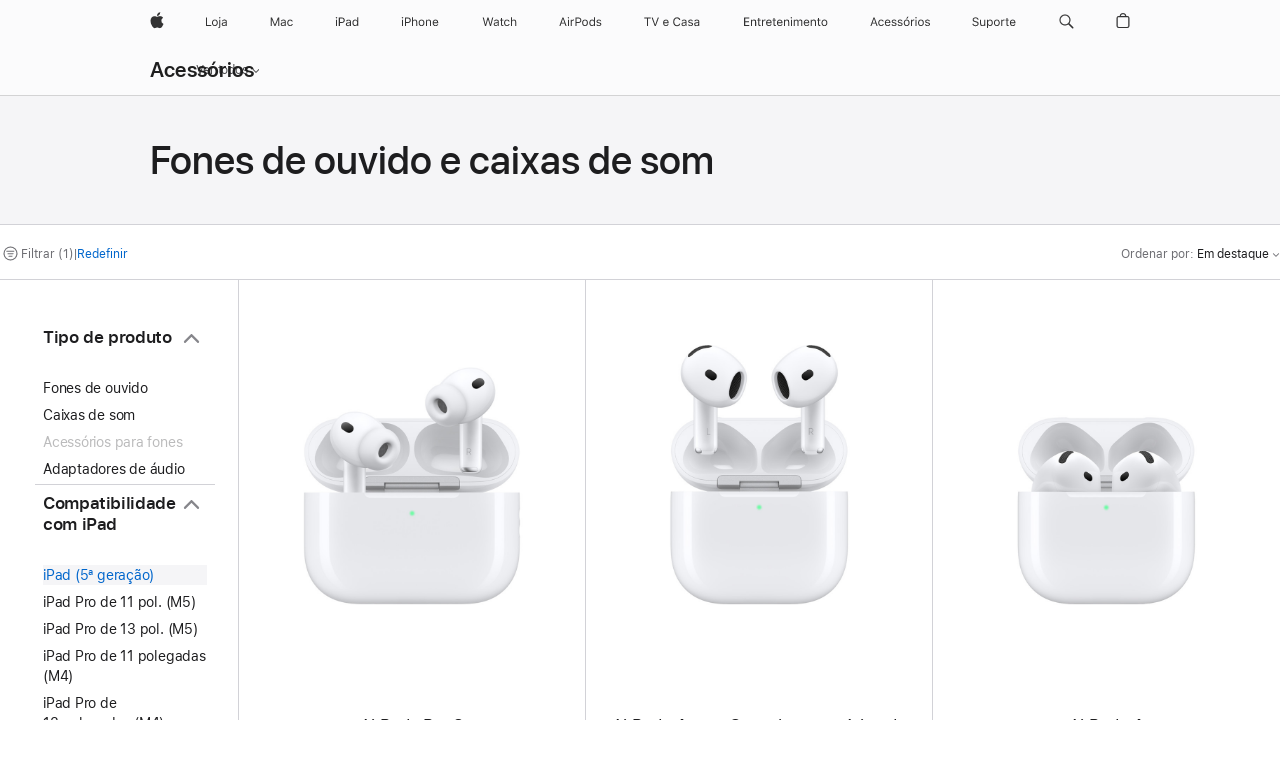

--- FILE ---
content_type: text/html;charset=utf-8
request_url: https://www.apple.com/br/shop/accessories/all/headphones-speakers?fh=47d1%2B48af
body_size: 56236
content:
<!DOCTYPE html>

<html class="br pt pt-br amr nojs seg-consumer" lang="pt-BR" >
		<head>


            <link rel="preconnect" href="https://store.storeimages.cdn-apple.com/4982/store.apple.com" crossorigin="anonymous">
            <link rel="dns-prefetch" href="https://store.storeimages.cdn-apple.com/4982/store.apple.com" crossorigin="anonymous">

            <link rel="preconnect" href="https://www.apple.com" crossorigin="anonymous">
            <link rel="dns-prefetch" href="https://www.apple.com" crossorigin="anonymous">

            <meta name="viewport" content="width=device-width, height=device-height, initial-scale=1" />
    <title>iPad (5ª geração) - Fones de ouvido e caixas de som - Todos os acessórios - Apple (BR)</title>
    <meta charset="utf-8" />
    <meta http-equiv="X-UA-Compatible" content="IE=edge,chrome=1" />    
    <meta name="format-detection" content="telephone=no" />        
         <meta property="og:title" content="iPad (5ª geração) - Fones de ouvido e caixas de som - Todos os acessórios" />
        <meta name="twitter:site" content="@apple" />
        <meta property="og:type" content="website" />
        <meta property="og:image" content="https://store.storeimages.cdn-apple.com/1/as-images.apple.com/is/og-default?wid=1200&amp;hei=630&amp;fmt=jpeg&amp;qlt=95&amp;.v=1525370171638" />
        <meta name="twitter:card" content="summary_large_image" />
        <meta property="og:url" content="https://www.apple.com/br/shop/accessories/all/headphones-speakers?f=ipad_9_7&amp;fh=47d1%2B48af" />
        <meta property="og:site_name" content="Apple (BR)" />
        <meta property="og:description" content="Escolha entre: Apple,Beats,Belkin,Pioneer,Twelve South" />
        <meta property="og:locale" content="pt_BR" />
        <meta name="robots" content="max-image-preview:large" />
    <meta name="description" content="Escolha entre: Apple,Beats,Belkin,Pioneer,Twelve South" />
        
      
      
      <link rel="canonical" href="https://www.apple.com/br/shop/accessories/all/headphones-speakers?f=ipad_9_7&amp;fh=47d1%2B48af" />
          <script  crossorigin="anonymous"> document.cookie = "as_sfa=Mnxicnxicnx8cHRfQlJ8Y29uc3VtZXJ8aW50ZXJuZXR8MHwwfDE; path=/; domain=apple.com; expires=Wed, 29-Jul-2026 23:39:28 GMT; Secure;"; </script>
			<script type="application/ld+json">{"@context":"https://schema.org","@type":"Product","name":"AirPods Pro 3","url":"https://www.apple.com/br/shop/product/mfhp4bz/a","brand":{"@type":"Organization","name":"Apple"},"offers":[{"@type":"Offer","priceCurrency":"BRL","price":2699.00,"availability":"http://schema.org/InStock","sku":"MFHP4BZ/A","shippingDetails":{"@type":"OfferShippingDetails","shippingRate":{"@type":"MonetaryAmount","value":0,"currency":"BRL"}}}],"image":"https://store.storeimages.cdn-apple.com/1/as-images.apple.com/is/airpods-pro-3-hero-select-202509?wid=890&hei=890&fmt=jpeg&qlt=90&.v=1758077264484","description":"Experimente uma qualidade de som como você nunca ouviu, com o Cancelamento Ativo de Ruído. A medição de frequência cardíaca integrada permite acompanhar seus batimentos e calorias queimadas durante exercícios¹. E os AirPods Pro 3 trazem avanços em saúde auditiva.A Tradução ao Vivo usa a Apple Intelligence para você se comunicar em outros idiomas⁶. Os seguintes idiomas são compatíveis: português (Brasil), chinês (mandarim, simplificado), chinês (mandarim, tradicional), inglês (Reino Unido, EUA), francês (França), alemão (Alemanha), italiano (Itália), japonês (Japão), coreano (Coreia do Sul) e espanhol (Espanha).A arquitetura interna foi completamente recriada para melhorar o desempenho acústico, e a geometria externa foi redesenhada para um ajuste mais seguro. Com a bateria aprimorada, você tem até oito horas de áudio com o Cancelamento Ativo de Ruído com apenas uma recarga². E os AirPods Pro 3 são os primeiros AirPods a receber classificação IP57 de resistência a poeira, suor e água⁷."}</script>
			<script type="application/ld+json">{"@context":"https://schema.org","@type":"Product","name":"AirPods 4 com Cancelamento Ativo de Ruído","url":"https://www.apple.com/br/shop/product/mxp93bz/a/com-cancelamento-ativo-de-ru%C3%ADdo","brand":{"@type":"Organization","name":"Apple"},"offers":[{"@type":"Offer","priceCurrency":"BRL","price":1999.00,"availability":"http://schema.org/InStock","sku":"MXP93BZ/A","shippingDetails":{"@type":"OfferShippingDetails","shippingRate":{"@type":"MonetaryAmount","value":0,"currency":"BRL"}}}],"image":"https://store.storeimages.cdn-apple.com/1/as-images.apple.com/is/airpods-4-anc-select-202409?wid=890&hei=890&fmt=jpeg&qlt=90&.v=1725502639798","description":"AirPods 4 com Cancelamento Ativo de Ruído. O próximo passo em som e conforto. Compre agora com frete grátis em apple.com."}</script>
			<script type="application/ld+json">{"@context":"https://schema.org","@type":"Product","name":"AirPods 4","url":"https://www.apple.com/br/shop/product/mxp63bz/a/sem-cancelamento-ativo-de-ru%C3%ADdo","brand":{"@type":"Organization","name":"Apple"},"offers":[{"@type":"Offer","priceCurrency":"BRL","price":1499.00,"availability":"http://schema.org/InStock","sku":"MXP63BZ/A","shippingDetails":{"@type":"OfferShippingDetails","shippingRate":{"@type":"MonetaryAmount","value":0,"currency":"BRL"}}}],"image":"https://store.storeimages.cdn-apple.com/1/as-images.apple.com/is/airpods-4-select-202409?wid=890&hei=890&fmt=jpeg&qlt=90&.v=1723685836351","description":"Os AirPods 4 já chegaram. O próximo passo em som e conforto. Disponíveis com Cancelamento Ativo de Ruído. Compre agora com frete grátis em apple.com."}</script>
			<script type="application/ld+json">{"@context":"https://schema.org","@type":"Product","name":"AirPods Max – Estelar","url":"https://www.apple.com/br/shop/product/mww53be/a/estelar","brand":{"@type":"Organization","name":"Apple"},"offers":[{"@type":"Offer","priceCurrency":"BRL","price":6590.00,"availability":"http://schema.org/InStock","sku":"MWW53BE/A","shippingDetails":{"@type":"OfferShippingDetails","shippingRate":{"@type":"MonetaryAmount","value":0,"currency":"BRL"}}}],"image":"https://store.storeimages.cdn-apple.com/1/as-images.apple.com/is/airpods-max-select-202409-starlight?wid=890&hei=890&fmt=jpeg&qlt=90&.v=1724927451271","description":"AirPods Max. The ultimate over-ear personal listening experience. Fresh new colors. Now with USB-C. Free shipping and engraving at apple.com.","color":"Estelar"}</script>
			<script type="application/ld+json">{"@context":"https://schema.org","@type":"Product","name":"Beats Pill — Caixa de som Bluetooth® sem fio — Dourado champanhe","url":"https://www.apple.com/br/shop/product/mw463be/a/beats-pill-caixa-de-som-bluetooth-sem-fio-dourado-champanhe","brand":{"@type":"Organization","name":"Beats"},"offers":[{"@type":"Offer","priceCurrency":"BRL","price":1299.00,"availability":"http://schema.org/InStock","sku":"MW463BE/A","shippingDetails":{"@type":"OfferShippingDetails","shippingRate":{"@type":"MonetaryAmount","value":0,"currency":"BRL"}}}],"image":"https://store.storeimages.cdn-apple.com/1/as-images.apple.com/is/MW463?wid=890&hei=890&fmt=jpeg&qlt=90&.v=1716251412721","description":"A caixa de som Beats Pill Bluetooth está de volta e melhor do que nunca em dourado champanhe. Agora com graves mais potentes, som nítido e muito mais.","color":"Dourado champanhe"}</script>
			<script type="application/ld+json">{"@context":"https://schema.org","@type":"Product","name":"Fone de ouvido sem fio Beats Studio Pro — Arenito","url":"https://www.apple.com/br/shop/product/mqtr3be/a/fone-de-ouvido-sem-fio-beats-studio-pro-arenito","brand":{"@type":"Organization","name":"Beats"},"offers":[{"@type":"Offer","priceCurrency":"BRL","price":2999.00,"availability":"http://schema.org/InStock","sku":"MQTR3BE/A","shippingDetails":{"@type":"OfferShippingDetails","shippingRate":{"@type":"MonetaryAmount","value":0,"currency":"BRL"}}}],"image":"https://store.storeimages.cdn-apple.com/1/as-images.apple.com/is/MQTR3?wid=890&hei=890&fmt=jpeg&qlt=90&.v=1741643688482","description":"Sinta todas as emoções com um som potente e equilibrado, projetado para manter você imerso na música.","color":"Arenito"}</script>
			<script type="application/ld+json">{"@context":"https://schema.org","@type":"Product","name":"Beats Solo 4 — Fone de ouvido supra-auricular sem fio — Rosa crepúsculo","url":"https://www.apple.com/br/shop/product/muw33be/a/beats-solo-4-fone-de-ouvido-supra-auricular-sem-fio-rosa-crep%C3%BAsculo","brand":{"@type":"Organization","name":"Beats"},"offers":[{"@type":"Offer","priceCurrency":"BRL","price":1949.00,"availability":"http://schema.org/InStock","sku":"MUW33BE/A","shippingDetails":{"@type":"OfferShippingDetails","shippingRate":{"@type":"MonetaryAmount","value":0,"currency":"BRL"}}}],"image":"https://store.storeimages.cdn-apple.com/1/as-images.apple.com/is/MUW33?wid=890&hei=890&fmt=jpeg&qlt=90&.v=1742251254960","description":"Os fones de ouvido preferidos de quem gosta de música e leva uma vida ativa, agora melhores do que nunca.","color":"Rosa crepúsculo"}</script>
			<script type="application/ld+json">{"@context":"https://schema.org","@type":"Product","name":"Beats Studio Buds + O autêntico fone sem fio com cancelamento de ruído — Marfim","url":"https://www.apple.com/br/shop/product/mqlj3be/a/beats-studio-buds-o-aut%C3%AAntico-fone-sem-fio-com-cancelamento-de-ru%C3%ADdo-marfim","brand":{"@type":"Organization","name":"Beats"},"offers":[{"@type":"Offer","priceCurrency":"BRL","price":1799.00,"availability":"http://schema.org/InStock","sku":"MQLJ3BE/A","shippingDetails":{"@type":"OfferShippingDetails","shippingRate":{"@type":"MonetaryAmount","value":0,"currency":"BRL"}}}],"image":"https://store.storeimages.cdn-apple.com/1/as-images.apple.com/is/MQLJ3?wid=890&hei=890&fmt=jpeg&qlt=90&.v=1767899902049","description":"Curta um som potente com os fones de ouvido sem fio Beats Studio Buds + em marfim. Descubra o Cancelamento Ativo de Ruído, o modo Ambiente e muito mais.","color":"Marfim"}</script>
			<script type="application/ld+json">{"@context":"https://schema.org","@type":"Product","name":"Beats Flex — Fone de ouvido sem fio para usar o dia todo — Amarelo cítrico","url":"https://www.apple.com/br/shop/product/mymd2be/a/beats-flex-fone-de-ouvido-sem-fio-para-usar-o-dia-todo-amarelo-c%C3%ADtrico","brand":{"@type":"Organization","name":"Beats"},"offers":[{"@type":"Offer","priceCurrency":"BRL","price":749.00,"availability":"http://schema.org/InStock","sku":"MYMD2BE/A","shippingDetails":{"@type":"OfferShippingDetails","shippingRate":{"@type":"MonetaryAmount","value":0,"currency":"BRL"}}}],"image":"https://store.storeimages.cdn-apple.com/1/as-images.apple.com/is/MYMD2?wid=890&hei=890&fmt=jpeg&qlt=90&.v=1601053181000","description":"Compre o fone de ouvido sem fio Beats Flex e tenha até 12 horas de bateria, compartilhamento de áudio e o melhor som. Encontre em apple.com.","color":"Amarelo cítrico"}</script>
			<script type="application/ld+json">{"@context":"https://schema.org","@type":"Product","name":"EarPods (conector Lightning)","url":"https://www.apple.com/br/shop/product/mwty3bz/a/earpods-conector-lightning","brand":{"@type":"Organization","name":"Apple"},"offers":[{"@type":"Offer","priceCurrency":"BRL","price":219.00,"availability":"http://schema.org/InStock","sku":"MWTY3BZ/A","shippingDetails":{"@type":"OfferShippingDetails","shippingRate":{"@type":"MonetaryAmount","value":0,"currency":"BRL"}}}],"image":"https://store.storeimages.cdn-apple.com/1/as-images.apple.com/is/MMTN2?wid=890&hei=890&fmt=jpeg&qlt=95&.v=1473703488187","description":"Os EarPods com conector Lightning permitem que você atenda ao telefone e ajuste o volume e a reprodução de música e vídeo. Compre online e ganhe o frete."}</script>
			<script type="application/ld+json">{"@context":"https://schema.org","@type":"Product","name":"Transmissor Bluetooth AirFly Pro 2 Deluxe da Twelve South","url":"https://www.apple.com/br/shop/product/hs4k2zm/a/twelve-south-airfly-pro-2-deluxe-bluetooth-transmitter","brand":{"@type":"Organization","name":"Twelve South"},"offers":[{"@type":"Offer","priceCurrency":"BRL","price":1399.00,"availability":"http://schema.org/InStock","sku":"HS4K2ZM/A","shippingDetails":{"@type":"OfferShippingDetails","shippingRate":{"@type":"MonetaryAmount","value":0,"currency":"BRL"}}}],"image":"https://store.storeimages.cdn-apple.com/1/as-images.apple.com/is/HS4K2?wid=890&hei=890&fmt=jpeg&qlt=90&.v=1748368244744","description":"O transmissor Bluetooth AirFly Pro 2 Deluxe da Twelve South permite conectar fones de ouvido Bluetooth às entradas para fones. Compre em apple.com.","color":"Branco"}</script>
			<script type="application/ld+json">{"@context":"https://schema.org","@type":"Product","name":"Adaptador Lightning Audio + Charge Rockstar da Belkin","url":"https://www.apple.com/br/shop/product/hkkp2zm/a/adaptador-lightning-audio-charge-rockstar-da-belkin","brand":{"@type":"Organization","name":"Belkin"},"offers":[{"@type":"Offer","priceCurrency":"BRL","price":469.00,"availability":"http://schema.org/InStock","sku":"HKKP2ZM/A","shippingDetails":{"@type":"OfferShippingDetails","shippingRate":{"@type":"MonetaryAmount","value":0,"currency":"BRL"}}}],"image":"https://store.storeimages.cdn-apple.com/1/as-images.apple.com/is/HKKP2?wid=890&hei=890&fmt=jpeg&qlt=95&.v=1591307051000","description":"O adaptador Lightning Audio + Charge RockStar da Belkin tem dupla função: você carrega o iPhone ou iPod e ouve música. Compre online agora em apple.com/br."}</script>
			<script type="application/ld+json">{"@context":"https://schema.org","@type":"Product","name":"Fone de ouvido Rayz Plus da Pioneer com Lightning","url":"https://www.apple.com/br/shop/product/hla32vc/a/fone-de-ouvido-rayz-plus-da-pioneer-com-lightning","brand":{"@type":"Organization","name":"Pioneer"},"offers":[{"@type":"Offer","priceCurrency":"BRL","price":1259.00,"availability":"http://schema.org/InStock","sku":"HLA32VC/A","shippingDetails":{"@type":"OfferShippingDetails","shippingRate":{"@type":"MonetaryAmount","value":0,"currency":"BRL"}}}],"image":"https://store.storeimages.cdn-apple.com/1/as-images.apple.com/is/HLA32?wid=890&hei=890&fmt=jpeg&qlt=95&.v=1496964487560","description":"O fone de ouvido Rayz Plus da Pioneer com Lightning e cancelamento de ruídos é o primeiro que permite usar e carregar o iPhone ao mesmo tempo. Compre em apple.com.","color":"Preto"}</script>
			<script type="application/ld+json">{"@context":"https://schema.org","@type":"Product","name":"Fones de ouvido intra-auriculares Apple com controle remoto e microfone","url":"https://www.apple.com/br/shop/product/me186bz/a/fone-de-ouvido-intra-auricular-apple-com-controle-remoto-e-microfone","brand":{"@type":"Organization","name":"Apple"},"offers":[{"@type":"Offer","priceCurrency":"BRL","price":658.00,"sku":"ME186BZ/A","shippingDetails":{"@type":"OfferShippingDetails","shippingRate":{"@type":"MonetaryAmount","value":0,"currency":"BRL"}}}],"image":"https://store.storeimages.cdn-apple.com/1/as-images.apple.com/is/ME186?wid=890&hei=890&fmt=jpeg&qlt=95&.v=0","description":"Compre os fones de ouvido intra-auriculares Apple com controle remoto e microfone. Com eles, você controla o som e atende ligações. Encontre em apple.com."}</script>
			<script type="application/ld+json">{"@context":"https://schema.org","@type":"Product","name":"Fone de ouvido supra-auricular Beats Pro - Prateado","url":"https://www.apple.com/br/shop/product/mh6p2br/a/fone-de-ouvido-supra-auricular-beats-pro-prateado","brand":{"@type":"Organization","name":"Beats"},"offers":[{"@type":"Offer","priceCurrency":"BRL","price":2274.00,"sku":"MH6P2BR/A","shippingDetails":{"@type":"OfferShippingDetails","shippingRate":{"@type":"MonetaryAmount","value":0,"currency":"BRL"}}}],"image":"https://store.storeimages.cdn-apple.com/1/as-images.apple.com/is/MH6P2?wid=890&hei=890&fmt=jpeg&qlt=95&.v=0","description":"O fone de ouvido supra-auricular Beats Pro é pequeno, mas produz um som gigante. Compre online, a entrega é rápida e de graça.","color":"Prateado"}</script>
			<script type="application/ld+json">{"@context":"https://schema.org","@type":"Product","name":"EarPods (conector de fones de ouvido de 3,5 mm)","url":"https://www.apple.com/br/shop/product/mwu53bz/a/earpods-conector-de-fones-de-ouvido-de-35-mm","brand":{"@type":"Organization","name":"Apple"},"offers":[{"@type":"Offer","priceCurrency":"BRL","price":219.00,"availability":"http://schema.org/InStock","sku":"MWU53BZ/A","shippingDetails":{"@type":"OfferShippingDetails","shippingRate":{"@type":"MonetaryAmount","value":0,"currency":"BRL"}}}],"image":"https://store.storeimages.cdn-apple.com/1/as-images.apple.com/is/MD827?wid=890&hei=890&fmt=jpeg&qlt=95&.v=1591744546000","description":"O EarPods com conector de fones de ouvido de 3,5 mm permite atender o telefone e ajustar o volume e a reprodução de música e vídeo. Compre agora com frete grátis."}</script>
			<script type="application/ld+json">{"@context":"https://schema.org","@type":"BreadcrumbList","itemListElement":[{"@type":"ListItem","position":"1","item":{"@id":"https://www.apple.com/br/shop/accessories/all","url":"https://www.apple.com/br/shop/accessories/all","name":"Todos os acessórios"}},{"@type":"ListItem","position":"2","name":"Fones de ouvido e caixas de som"}]}</script>
		
		
	<script type="application/json" id="metrics">{"config":{"asMetrics":{"asMetricsFeatures":["sharedDataLayer"],"dataMule":"v1","storedEntryPointEnabled":false,"graffitiEnabled":false},"omniture":{"account":["applestoreww"],"trackingServer":"securemetrics.apple.com","internalDomains":["store.apple.com","secure.store.apple.com","secure1.store.apple.com","secure2.store.apple.com","epp.apple.com","secure1.epp.apple.com","storeint.apple.com","secure1.storeint.apple.com","www.apple.com"]},"global":{"cookieDomain":"apple.com"}},"data":{"node":"standard/home/shop_accessories/all_accessories/headphones_speakers","pageName":"AOS: home/shop_accessories/all_accessories/headphones_speakers","properties":{"isHomePage":false,"encryptedStoreId":"wPCTU77HXTCCYJTY9","serverName":"c58000","characterSetForCountry":"UTF-8","currencyCode":"BRL","computedChannel":"AOS: Accessory","storeSegmentVariable":"AOS: BR Consumer","storeFrontId":"503595","computedCustomStoreName":"AOS: Brazil Consumer","langAttribute":"pt-br","evarDataNodesEnabled":true},"currency":"BRL","area":"shop"}}</script>
    
    
    

            <script crossorigin="anonymous">
                     if (/(iPhone|iPod).*OS ([6-9]|[1-9][0-9]).*AppleWebKit.*Mobile.*Safari/.test(navigator.userAgent)) {
                       var headNode = document.getElementsByTagName("head")[0];
var sbNode = document.createElement('meta');
var url = decodeURI("https://www.apple.com/br/shop/accessories/all/headphones-speakers?f=ipad_9_7&amp;fh=47d1%2B48af");
var ses = "; " + document.cookie;
var sesParts = ses.split("; s_vi=");
ses = sesParts.length == 2 ? sesParts.pop().split(";").shift() : '';
if (ses !== '') {
    url += url.indexOf('?') >= 0 ? '&' : '?';
    url += 'ses=' + encodeURI(ses);
}
sbNode.name = 'apple-itunes-app';
sbNode.content = 'app-id=375380948, app-argument=' + url;
headNode.appendChild(sbNode);

                     }
                    else if (/(iPad).*OS ([6-9]|[1-9][0-9]).*AppleWebKit.*Mobile.*Safari/.test(navigator.userAgent)) {
                      var headNode = document.getElementsByTagName("head")[0];
var sbNode = document.createElement('meta');
var url = decodeURI("https://www.apple.com/br/shop/accessories/all/headphones-speakers?f=ipad_9_7&amp;fh=47d1%2B48af");
var ses = "; " + document.cookie;
var sesParts = ses.split("; s_vi=");
ses = sesParts.length == 2 ? sesParts.pop().split(";").shift() : '';
if (ses !== '') {
    url += url.indexOf('?') >= 0 ? '&' : '?';
    url += 'ses=' + encodeURI(ses);
}
sbNode.name = 'apple-itunes-app';
sbNode.content = 'app-id=375380948, app-argument=' + url;
headNode.appendChild(sbNode);

                    }
            </script>



        

        

        

            	<script crossorigin="anonymous">
		window.asUnsupportedBrowserUrl = "https://www.apple.com/br/shop/unsupported";
	</script>


<script crossorigin="anonymous">
	//replace nojs class with js on html element
	(function(html){
		html.className = html.className.replace(/\bnojs\b/,'js')
	})(document.documentElement);

	// add metric shim
	window.s = {
		t: () => {},
		tl: () => {},
		clearVars: () => {},
		pageName: 'disabled',
		disabled: true
	};
</script>

    
            <link data-srs rel="stylesheet" href="https://store.storeimages.cdn-apple.com/4982/store.apple.com/static-resources/rs-globalelements-2.20.0-e0ef1/dist/ac-globalnav.css" media="screen, print"  />




        <link data-srs rel="stylesheet" href="https://store.storeimages.cdn-apple.com/4982/store.apple.com/static-resources/rs-external-1.68.1-ed939/dist/br/external.css" media="screen, print"  />
        <link data-srs rel="stylesheet" href="https://store.storeimages.cdn-apple.com/4982/store.apple.com/static-resources/rs-vendor-1.31.0-51e19/dist/common-css@1.2.0/dist/common.css" media="screen, print"  />
        <link data-srs rel="stylesheet" href="https://store.storeimages.cdn-apple.com/4982/store.apple.com/static-resources/rs-accessories-3.15.2-f9220/dist/category-landing.css" media="screen, print"  />

        <link data-srs rel="stylesheet" href="https://www.apple.com/wss/fonts?families=SF+Pro,v3:200,300,400,500,600|SF+Pro+Icons,v3|Apple+Monochrome+Emoji,v3|Apple+Monochrome+Emoji+Ind,v2|Graphik,v1"  />

    




	<script crossorigin="anonymous">
		window.irOn=true;
	</script>

    <script crossorigin="anonymous">
        window.ECHO_CONFIG = {
            metadata: {
                environment: "",
                format: "common",
                fmt: "common",
                region: "amr",
                country: "BR",
                sf: "br",
                segment: "Consumer",
                locale: "pt-br",
                referer: document.referrer,
                node: "standard/home/shop_accessories/all_accessories/headphones_speakers",
                pageResource: "accessories-3",
                feature: "category-landing",
                targetEnabled: "false"
            },
            config: {
                "pageViewId": Math.random().toString(36).substring(2, 12) + '-' + Date.now().toString(36),
                "app": "com.apple.www.Store",
                "delaySendingPageViewDataMS": 500,
                "nonEssentialEventSampleRatePct": 0.1,
                "altTextEventSampleRatePct": 1.0,
                "customEventSampleRatePct": 25.0,
                "interactionEventSampleRatePct": 100.0,
                "performanceMeasureEventSampleRatePct": 5.0,
                "performanceNowEventSampleRatePct": 65.0,
                "resourceEventSampleRatePct": 5.0,
                "rumEventSampleRatePct": 25.0,
                "performanceMeasurePollingIntervalMS": 1000,
                "performanceMeasuresToReport": "".split(','),
                "resourceDisallowedResourceList": "securemetrics.apple.com".split(','),
                "resourcePollingIntervalMS": 2001,
                "sendErrors": true,
                "sendPageViewData": true,
                "sendResourceData":  true,
                "url": "https://xp.apple.com/report/2/xp_aos_clientperf,/shop/mdp/api/echo",
                "echoSubDomainName": "https://www.apple.com",
                "passiveEventIngestionUrl": "https://xp.apple.com/report/2/xp_aos_clientperf",
                "criticalEventIngestionUrl": "/shop/mdp/api/echo",
                "sendLoggingData": true,
                "eventListeners": null || {},
                "preLoadErrors": []
            }
        };

        window.ECHO_CONFIG.config.preLoadErrorListener = window.addEventListener('error', (event) => {
            window.ECHO_CONFIG.config.preLoadErrors.push(event);
        });

        window.AS_LOG_LEVEL = "ERROR";
    </script>


    
        <script data-srs

            src="https://store.storeimages.cdn-apple.com/4982/store.apple.com/static-resources/rs-external-1.68.1-ed939/dist/unsupportedBrowser.min.js"


         nomodule crossorigin="anonymous" integrity="sha384-xA4aSWL+MVd9UwGaciKIe6Ws2in1+cSOXfCZ/KgWWJeJ1eBDhPaftM2S97id4HfU"></script>
        <script data-srs

            src="https://store.storeimages.cdn-apple.com/4982/store.apple.com/static-resources/rs-echo-3.30.0-4f384/dist/echo.min.js"


         async crossorigin="anonymous" type="module" integrity="sha384-57kiFvsJ04kQkvJLsrJE9W6XZak+iSEPGJQnsO/qAdQJUo1Va2/XR8OWd9gD/K+B"></script>
        <script data-srs

            src="https://store.storeimages.cdn-apple.com/4982/store.apple.com/static-resources/rs-external-1.68.1-ed939/dist/external.js"


         crossorigin="anonymous" integrity="sha384-7UgHstVfwyQwDgXfwurVWh+HWOaKwNIYeZ5LVRPd7ydcPqb6tijs/y8E86ncDJSW"></script>
        <script data-srs

            src="https://store.storeimages.cdn-apple.com/4982/store.apple.com/static-resources/rs-external-1.68.1-ed939/dist/log.js"


         crossorigin="anonymous" integrity="sha384-LLtjA+VZTCx6UvMkbBiY8rm4va9KSPyu1dR1l67jFCnp/Kyuuf2KbM00MtPKB5zQ"></script>
        <script data-srs

            src="https://store.storeimages.cdn-apple.com/4982/store.apple.com/static-resources/rs-vendor-1.31.0-51e19/dist/adobe-appmeasurement@2.23.0/third-party/js/AppMeasurement.js"


         crossorigin="anonymous" integrity="sha384-F1AYDcGm0yYcO+ZUQ5n1Anuylmy4hDT+UjPesrQBpHh8174rgghpI9rMLgq1vgfs"></script>
        <script data-srs

            src="https://store.storeimages.cdn-apple.com/4982/store.apple.com/static-resources/rs-analytics-1.7.3-5b6dd/dist/analytics.js"


         crossorigin="anonymous" integrity="sha384-5AQ8BMKfJpk7nVx67WYjdUzasBP+D2B7GsYw8DhniTkok4bUCNu+8mol+sQJOgLk"></script>
        <script data-srs

            src="https://store.storeimages.cdn-apple.com/4982/store.apple.com/static-resources/rs-vendor-1.31.0-51e19/dist/lodash@4.17.21/lodash.min.js"


         crossorigin="anonymous" integrity="sha384-H6KKS1H1WwuERMSm+54dYLzjg0fKqRK5ZRyASdbrI/lwrCc6bXEmtGYr5SwvP1pZ"></script>
        <script data-srs

            src="https://store.storeimages.cdn-apple.com/4982/store.apple.com/static-resources/rs-vendor-1.31.0-51e19/dist/react@18.2.0/umd/react.production.min.js"


         crossorigin="anonymous" integrity="sha384-tMH8h3BGESGckSAVGZ82T9n90ztNXxvdwvdM6UoR56cYcf+0iGXBliJ29D+wZ/x8"></script>
        <script data-srs

            src="https://store.storeimages.cdn-apple.com/4982/store.apple.com/static-resources/rs-vendor-1.31.0-51e19/dist/react-dom@18.2.0/umd/react-dom.production.min.js"


         crossorigin="anonymous" integrity="sha384-bm7MnzvK++ykSwVJ2tynSE5TRdN+xL418osEVF2DE/L/gfWHj91J2Sphe582B1Bh"></script>
        <script data-srs

            src="https://store.storeimages.cdn-apple.com/4982/store.apple.com/static-resources/rs-accessories-3.15.2-f9220/dist/category-landing.js"


         crossorigin="anonymous" integrity="sha384-wOaG4zF+1+nSqtf4tzsehlOVdm/kjUgfKvGJ4u7JlCe/z37tpfjUa4V15l19XpDH"></script>

        <script data-srs src="https://store.storeimages.cdn-apple.com/4982/store.apple.com/static-resources/rs-globalelements-2.20.0-e0ef1/dist/ac-globalnav.umd.js" defer crossorigin="anonymous" integrity="sha384-2VfvJpAfs3Z/4i+I+F4Ygb84rD642EhD4Xovy+V0ynqTvl2DUapTR3OqN+/Q2Gao"></script>
    <script data-srs src="https://store.storeimages.cdn-apple.com/4982/store.apple.com/static-resources/rs-globalelements-2.20.0-e0ef1/dist/globalelements.js" crossorigin="anonymous" integrity="sha384-Vd4M0TI5DAjH73dnM/hI4oN/2/mxN9SrrUwWVLjAtD3r4q5hE2DcNVMnjkwpAinh"></script>








    


        <script id="shldVerify" type="module" crossorigin="anonymous" src="/shop/shld/v1/verify.js" integrity="sha384-ks5BFNp9vK3a6D/0EnZWJmYLnvFIKqx9dh3gsx67abkqD22O3pf42MkW90VxN8TP"></script>
        <script crossorigin="anonymous">
            window.shldConfig= {
                isEnabled: true
            };
        </script>

    <script crossorigin="anonymous">
        (function () {
            const logger = typeof window.Log === "function" ? window.Log("pixel") : window.console;

            try {
                function sanitizeAndNormalizePathname(pathname) {
                    let newPathname = pathname;
                    let decodedPathname;

                    try {
                        decodedPathname = decodeURIComponent(pathname);
                    } catch (error) {
                        decodedPathname = pathname;
                    }

                    // first handle /storepickup and /<sf>/storepickup
                    if (decodedPathname.includes('/storepickup')) {
                        newPathname = '/storepickup';
                    }

                    // then handle /store and /<sf>/store
                    else if (decodedPathname.includes('/store')) {
                        const base = '/store';
                        const path = decodedPathname.split('/store')[1];
                        newPathname = `${base}${path}`;
                    }

                    // handle /search and /<sf>/search
                    else if (decodedPathname.includes('/search')) {
                        newPathname = '/search';
                    }

                    // handle /giftcard and /<sf>/giftcard
                    else if (decodedPathname.includes('/giftcard')) {
                        newPathname = '/giftcard';
                    }

                    // handle /shop/bag/saved_bag and /<sf>/shop/bag/saved_bag
                    else if (decodedPathname.includes('/shop/bag/saved_bag')) {
                        const base = '/shop/bag/saved_bag';
                        newPathname = `${base}`;
                    }

                    // handle /shop/order and /<sf>/shop/order
                    else if (decodedPathname.includes('/shop/bag')) {
                        const base = '/shop/bag';
                        newPathname = `${base}`;
                    }

                    // handle /shop/order and /<sf>/shop/order
                    else if (decodedPathname.includes('/shop/pdpAddToBag')) {
                        const base = '/shop/pdpAddToBag';
                        newPathname = `${base}`;
                    }

                    // handle /shop/order and /<sf>/shop/order
                    else if (decodedPathname.includes('/shop/order')) {
                        const base = '/shop/order';
                        const path = decodedPathname
                            .split(base)[1]
                            .replace(/\d/g, '0')
                            .replace(/[\w.-]+@[\w.-]+\.\w+/g, 'user@example.com');
                        newPathname = `${base}${path}`;
                    }

                    // handle /shop/recap and /<sf>/shop/recap
                    else if (decodedPathname.includes('/shop/recap')) {
                        const base = '/shop/recap';
                        newPathname = `${base}`;
                    }

                    // handle /shop/start and /<sf>/shop/start
                    else if (decodedPathname.includes('/shop/start')) {
                        const base = '/shop/start';
                        newPathname = `${base}`;
                    }

                    // handle /shop/confirm and /<sf>/shop/confirm
                    else if (decodedPathname.includes('/shop/confirm')) {
                        const base = '/shop/confirm';
                        newPathname = `${base}`;
                    }

                    // handle /shop/posThankYou and /<sf>/shop/posThankYou
                    else if (decodedPathname.includes('/shop/posThankYou')) {
                        const base = '/shop/posThankYou';
                        newPathname = `${base}`;
                    }

                    // handle /shop/yoursaves and /<sf>/shop/yoursaves
                    else if (decodedPathname.includes('/shop/yoursaves')) {
                        const base = '/shop/yoursaves';
                        newPathname = `${base}`;
                    }

                    // handle /shop and /<sf>/shop
                    else if (decodedPathname.includes('/shop')) {
                        const base = '/shop';
                        const path = decodedPathname.split('/shop')[1];
                        newPathname = `${base}${path}`;
                    }

                    // handle %
                    if (newPathname.includes('%')) {
                        newPathname = newPathname.split('%')[0];
                    }

                    return newPathname;
                }

                function getSanitizedLocation(location) {
                    if (!location) {
                        return {};
                    }
                    const newLocation = new URL(location);
                    if (newLocation.protocol.startsWith('http')) {
                        return newLocation;
                    }
                    newLocation.pathname = 'pathname';
                    return newLocation;
                }

                function getAosSanitizedLocation(location) {
                    const sanitizedLocation = getSanitizedLocation(location);

                    const normalizedPath = sanitizeAndNormalizePathname(sanitizedLocation.pathname);

                    sanitizedLocation.hash = '';
                    sanitizedLocation.href = `${sanitizedLocation.protocol}//${sanitizedLocation.host}${normalizedPath}`;
                    sanitizedLocation.password = '';
                    sanitizedLocation.pathname = normalizedPath;
                    sanitizedLocation.search = '';

                    return sanitizedLocation;
                }

                const sanitizedLocation = getAosSanitizedLocation(window.location);

                function getPageShopPath(pathname) {
                    let newPathname = pathname;

                    // handle /shop/product and /<sf>/shop/product
                    if (newPathname.includes('/shop/product')) {
                        const base = '/shop/product';
                        newPathname = `${base}`;
                    }

                    const pathElements = newPathname.split('/');

                    if (pathElements.length <= 5) {
                        return newPathname;
                    }

                    return pathElements.slice(0, 4).join('/');
                }

                const pageViewId = window.ECHO_CONFIG && window.ECHO_CONFIG.config && window.ECHO_CONFIG.config.pageViewId;
                const referrer = document.referrer.includes('apple.com') ? getAosSanitizedLocation(document.referrer).href : document.referrer;
                const host = sanitizedLocation.host;
                const pageHostname = sanitizedLocation.hostname;
                const pagePathname = sanitizedLocation.pathname;
                const pageUrl = sanitizedLocation.href;
                const pageShopPath = getPageShopPath(sanitizedLocation.pathname);
                const recordTime=Date.now();
                const src = `https://www.apple.com/shop/mdp/echo/echo.png?pageViewId=${pageViewId}&recordTime=${recordTime}&referrer=${referrer}&referer=${referrer}&host=${host}&pageHostname=${pageHostname}&pageUrl=${pageUrl}&pagePathname=${pagePathname}&pageShopPath=${pageShopPath}&eventType=pageview&environment=&format=common&region=amr&country=BR&sf=br&segment=Consumer&locale=pt-br&node=standard/home/shop_accessories/all_accessories/headphones_speakers&pageResource=accessories-3&feature=category-landing`;
                const pixelScript = document.createElement("img");

                pixelScript.setAttribute("src", src);
            } catch (e) {
                logger.error(e);
            }
        })();
    </script>

    <noscript>
        <img src="https://www.apple.com/shop/mdp/echo/echo.png?pageViewId=no-js&recordTime=no-js&referrer=no-js&referer=no-js&host=no-js&pageHostname=no-js&pageUrl=no-js&pagePathname=no-js&pageShopPath=no-js&eventType=pageview&environment=&format=common&region=amr&country=BR&sf=Consumer&segment=Consumer&locale=pt-br&node=standard/home/shop_accessories/all_accessories/headphones_speakers&pageResource=accessories-3&feature=category-landing" width="1" height="1" />
    </noscript>



        <script crossorigin="anonymous">
            window.dynamicFootnotesConfig = {
                dynamicSymbols: ["<sup>±</sup>","<sup>±±</sup>","°","°°","<sup>※</sup>","<sup>※※</sup>","<sup>a</sup>","<sup>b</sup>"],
                selector: "div.footnotes",
                footnoteElementType: "p",
                footnoteElementDataAttr: "data-dynamic-footnote",
                placeholderRegex: /{footnote\.(.*?)}/g,
                placeholderIdFindFn: function (str) {
                    return str.split(".")[1].split("}")[0]
                },
                symbolCache: {},
                nextSymbolIndex: 0
            };
        </script>

        <script crossorigin="anonymous">
            window.dynamicHashConfig = {
                // should match something like '__hash__'
                placeholderRegex: /__hash__/g,
            };

            window.dcpConfig = {
                mzoneUrl: "/br/shop/personalization",
                mzoneParamPrefix: "mz",
                moduleBaseUrl: "/br/shop/content-module",
                timeoutMS: 2000,
                enabled: true,
                mzoneIdList: [],
                mzoneMap: {},
                dataAttr: 'data-mzone',
                dynamicDataAttr: 'data-mzone-dynamic-content',
                acStatusConfigGetter: function () {
                    var acConfig = window.acSetup;

                    if (!acConfig) {
                        return false;
                    }

                    return {
                        merchantIdentifier: acConfig.merchantIdentifier || '',
                        signature: acConfig.signature || '',
                        signedFields: acConfig.signedFields || null
                    };
                },
                analytics: {
                    attributesToAddToModules: [
                        { key: "role", value: "listitem", type: "string" },
                        { key: "data-rule-id", value: "ruleId", type: "moduleProperty" },
                        { key: "data-module-id", value: "moduleId", type: "moduleProperty" }
                    ],
                    selectorsToIgnore: [".dcp-module-hook", "style", "script", "noscript"],
                }
            };
        </script>



            

            <script crossorigin="anonymous">
    window.chatConfig = {"chat":{"page":[{"name":"WEB_CHAT_COUNTRY","value":"br"},{"name":"WEB_CHAT_LANGUAGE","value":"pt"},{"name":"WEB_CHAT_ORDERNUMBER","value":null},{"name":"WEB_CHAT_GEO","value":"amr"},{"name":"WEB_CHAT_SEGMENT","value":"consumer"},{"name":"WEB_CHAT_SECTION","value":"product selection"},{"name":"WEB_CHAT_SUBSECTION","value":"headphones_speakers"},{"name":"WEB_CHAT_REFER","value":null},{"name":"WEB_CHAT_APP","value":"AOS"},{"name":"WEB_CHAT_PAGE","value":"AOS: home/shop_accessories/all_accessories/headphones_speakers"},{"name":"url","value":"https://contactretail.apple.com"}]}};
</script>



    

<script crossorigin="anonymous">
	if(!/dssid2/.test(document.cookie) || !/as_dc/.test(document.cookie)) {
		document.addEventListener('DOMContentLoaded', () => {
			const ie = document.createElement("IMG");
			ie.src = '/br/shop/dc';
			ie.width = 1;
			ie.height = 1;
			ie.style.display = "none";
			ie.alt = "";
			document.body.appendChild(ie);
		});
	}
</script>


    


</head>


	<body class=" as-theme-light-heroimage rf-category">
		    <div class="metrics">
            <noscript>
        <img src="https://securemetrics.apple.com/b/ss/applestoreww/1/H.8--NS/0?pageName=No-Script:AOS%3A+home%2Fshop_accessories%2Fall_accessories%2Fheadphones_speakers" height="1" width="1" alt=""/>
    </noscript>


        
        	<script></script>


        
        
    <script crossorigin="anonymous">
            if (window.asMetrics && window.asMetrics.initialize) {
                window.asMetrics.initialize();
            }
    </script>


    </div>




<script crossorigin="anonymous">
	if(!/dssid2/.test(document.cookie) || !/as_dc/.test(document.cookie)) {
		document.addEventListener('DOMContentLoaded', () => {
			const ie = document.createElement("IMG");
			ie.src = '/br/shop/dc';
			ie.width = 1;
			ie.height = 1;
			ie.style.display = "none";
			ie.alt = "";
			document.body.appendChild(ie);
		});
	}
</script>




		<div id="page">
			


    <script id="aos-gn-links" type="application/json">
    {  "educationrouting" : "https://www.apple.com/br/shop/browse/home/education_routing",  "special_deals" : "https://www.apple.com/br/shop/refurbished",  "buy_iphone/iphone_se" : "https://www.apple.com/br/iphone",  "buy_mac" : "https://www.apple.com/br/shop/buy-mac",  "edu_store" : "https://www.apple.com/br-edu/store",  "order/list" : "https://secure.store.apple.com/br/shop/order/list",  "buy_airtag/airtag" : "https://www.apple.com/br/shop/browse/home/shop_airtag/family/airtag",  "buy_watch" : "https://www.apple.com/br/shop/buy-watch",  "ipad/keyboards" : "https://www.apple.com/br/shop/ipad/accessories/keyboards",  "ipad/accessories" : "https://www.apple.com/br/shop/ipad/accessories",  "accessories/all_accessories/made_by_apple" : "https://www.apple.com/br/shop/accessories/all/made-by-apple",  "watch/bands" : "https://www.apple.com/br/shop/watch/bands",  "buy_homepod/homepod_mini" : "https://www.apple.com/br/shop/homepod/family/homepod-mini",  "eppstore/veteransandmilitary" : "https://www.apple.com/br/",  "studio/apple_watch" : "https://www.apple.com/br/shop/studio/apple-watch",  "payment_plan" : "https://www.apple.com/br/shop/browse/finance/PaypalFinancingLandingPage",  "buy_homepod/homepod" : "https://www.apple.com/br/shop/homepod/family/homepod",  "buy_tv/apple_tv_4k" : "https://www.apple.com/br/shop/tv/family/apple-tv-4k",  "trade_in" : "https://www.apple.com/br/shop/trade-in",  "mac/accessories" : "https://www.apple.com/br/shop/mac/accessories",  "accessories/all_accessories/beats_featured" : "https://www.apple.com/br/shop/accessories/all/beats-featured",  "buy_iphone/carrier_offers" : "https://www.apple.com/br/shop/buy-iphone/carrier-offers",  "store" : "https://www.apple.com/br/store",  "watch/accessories" : "https://www.apple.com/br/shop/watch/accessories",  "buy_ipad" : "https://www.apple.com/br/shop/buy-ipad",  "buy_iphone" : "https://www.apple.com/br/shop/buy-iphone",  "smart_home/accessories" : "https://www.apple.com/br/shop/smart-home/accessories",  "buy_iphone/iphone_12" : "https://www.apple.com/br/iphone",  "buy_iphone/iphone_13" : "https://www.apple.com/br/iphone",  "product/MW5G3" : "/br/shop/product/mw5g3bz/a/siri-remote",  "iphone/accessories" : "https://www.apple.com/br/shop/iphone/accessories",  "buy_accessories" : "https://www.apple.com/br/shop/accessories/all"}
    </script>


            <meta name="aos-gn-template" content="2.18.1-SNAPSHOT - Tue Jul 22 2025 12:19:03 GMT-0700 (Pacific Daylight Time)" />
            <meta name="globalnav-store-key" content="SJHJUH4YFCTTPD4F4" />
            <meta name="globalnav-search-field[action]" content="/br/search" />
            <meta name="globalnav-submenus-enabled" content="true" data-ff-enabled data-cms />
            <meta name="globalmessage-segment-redirect" content="true" data-cms />
            <meta name="globalnav-search-suggestions-enabled" content="true" data-cms />
            <meta name="globalnav-bag-flyout-enabled" content="true" data-cms />





















































<div id="globalheader">
  <aside id="globalmessage-segment" lang="pt-BR" dir="ltr" class="globalmessage-segment">
    <ul class="globalmessage-segment-content" data-strings="{&quot;view&quot;:&quot;Página inicial da loja de {%STOREFRONT%}&quot;,&quot;segments&quot;:{&quot;smb&quot;:&quot;Página inicial da Loja Corporativa&quot;,&quot;eduInd&quot;:&quot;Página inicial da Loja Educacional&quot;,&quot;other&quot;:&quot;Página inicial da Loja&quot;},&quot;exit&quot;:&quot;Sair&quot;}"></ul>
  </aside>
  <nav id="globalnav" lang="pt-BR" dir="ltr" aria-label="Global" data-analytics-element-engagement-start="globalnav:onFlyoutOpen" data-analytics-element-engagement-end="globalnav:onFlyoutClose" data-store-api="https://www.apple.com/br/shop/bag/status" data-analytics-activitymap-region-id="global nav" data-analytics-region="global nav" class="globalnav no-js">
    <div class="globalnav-content">
      <div class="globalnav-item globalnav-menuback">
        <button class="globalnav-menuback-button" aria-label="Menu principal">
          <span class="globalnav-chevron-icon"><svg height="48" viewbox="0 0 9 48" width="9" xmlns="http://www.w3.org/2000/svg">
              <path d="m1.5618 24.0621 6.5581-6.4238c.2368-.2319.2407-.6118.0088-.8486-.2324-.2373-.6123-.2407-.8486-.0088l-7 6.8569c-.1157.1138-.1807.2695-.1802.4316.001.1621.0674.3174.1846.4297l7 6.7241c.1162.1118.2661.1675.4155.1675.1577 0 .3149-.062.4326-.1846.2295-.2388.2222-.6187-.0171-.8481z"></path></svg></span>
        </button>
      </div>
      <ul id="globalnav-list" class="globalnav-list">
        <li data-analytics-element-engagement="globalnav hover - apple" class="globalnav-item globalnav-item-apple">
          <a href="https://www.apple.com/br/" data-globalnav-item-name="apple" data-analytics-title="apple home" aria-label="Apple" class="globalnav-link globalnav-link-apple" data-autom="gn_apple"><span class="globalnav-image-regular globalnav-link-image"><svg height="44" viewbox="0 0 14 44" width="14" xmlns="http://www.w3.org/2000/svg">
                <path d="m13.0729 17.6825a3.61 3.61 0 0 0 -1.7248 3.0365 3.5132 3.5132 0 0 0 2.1379 3.2223 8.394 8.394 0 0 1 -1.0948 2.2618c-.6816.9812-1.3943 1.9623-2.4787 1.9623s-1.3633-.63-2.613-.63c-1.2187 0-1.6525.6507-2.644.6507s-1.6834-.9089-2.4787-2.0243a9.7842 9.7842 0 0 1 -1.6628-5.2776c0-3.0984 2.014-4.7405 3.9969-4.7405 1.0535 0 1.9314.6919 2.5924.6919.63 0 1.6112-.7333 2.8092-.7333a3.7579 3.7579 0 0 1 3.1604 1.5802zm-3.7284-2.8918a3.5615 3.5615 0 0 0 .8469-2.22 1.5353 1.5353 0 0 0 -.031-.32 3.5686 3.5686 0 0 0 -2.3445 1.2084 3.4629 3.4629 0 0 0 -.8779 2.1585 1.419 1.419 0 0 0 .031.2892 1.19 1.19 0 0 0 .2169.0207 3.0935 3.0935 0 0 0 2.1586-1.1368z"></path></svg></span><span class="globalnav-image-compact globalnav-link-image"><svg height="48" viewbox="0 0 17 48" width="17" xmlns="http://www.w3.org/2000/svg">
                <path d="m15.5752 19.0792a4.2055 4.2055 0 0 0 -2.01 3.5376 4.0931 4.0931 0 0 0 2.4908 3.7542 9.7779 9.7779 0 0 1 -1.2755 2.6351c-.7941 1.1431-1.6244 2.2862-2.8878 2.2862s-1.5883-.734-3.0443-.734c-1.42 0-1.9252.7581-3.08.7581s-1.9611-1.0589-2.8876-2.3584a11.3987 11.3987 0 0 1 -1.9373-6.1487c0-3.61 2.3464-5.523 4.6566-5.523 1.2274 0 2.25.8062 3.02.8062.734 0 1.8771-.8543 3.2729-.8543a4.3778 4.3778 0 0 1 3.6822 1.841zm-6.8586-2.0456a1.3865 1.3865 0 0 1 -.2527-.024 1.6557 1.6557 0 0 1 -.0361-.337 4.0341 4.0341 0 0 1 1.0228-2.5148 4.1571 4.1571 0 0 1 2.7314-1.4078 1.7815 1.7815 0 0 1 .0361.373 4.1487 4.1487 0 0 1 -.9867 2.587 3.6039 3.6039 0 0 1 -2.5148 1.3236z"></path></svg></span><span class="globalnav-link-text">Apple</span></a>
        </li>
        <li class="globalnav-item globalnav-menu" data-topnav-flyout-item="menu" data-topnav-flyout-label="Menu" role="none">
          <div class="globalnav-flyout" data-topnav-flyout="menu">
            <div class="globalnav-menu-list">
              <div data-analytics-element-engagement="globalnav hover - store" class="globalnav-item globalnav-item-store globalnav-item-menu">
                <ul class="globalnav-submenu-trigger-group" role="none">
                  <li class="globalnav-submenu-trigger-item">
                    <a href="/br/store" data-globalnav-item-name="store" data-topnav-flyout-trigger-compact="" data-analytics-title="store" data-analytics-element-engagement="hover - store" aria-label="Loja" class="globalnav-link globalnav-submenu-trigger-link globalnav-link-store" data-autom="gn_store"><span class="globalnav-link-text-container"><span class="globalnav-image-regular globalnav-link-image"><svg height="44" viewbox="0 0 21 44" width="21" xmlns="http://www.w3.org/2000/svg">
                            <path d="m5.1328 25.9914h-5.1328v-8.4551h1.0547v7.5059h4.0781zm.8237-3.1582c0-2.0332 1.1133-3.2695 2.9121-3.2695s2.9121 1.2363 2.9121 3.2695c0 2.0273-1.1133 3.2695-2.9121 3.2695s-2.9121-1.2422-2.9121-3.2695zm4.7813 0c0-1.5-.6738-2.3613-1.8691-2.3613s-1.8691.8613-1.8691 2.3613c0 1.4941.6738 2.3613 1.8691 2.3613s1.8691-.8672 1.8691-2.3613zm3.5361 3.4688c0 1.3008-.6094 1.8574-1.9336 1.8574h-.1758v-.8614h.1523c.7148 0 .9492-.2812.9492-.9785v-6.6445h1.0078v6.627zm-1.1953-8.5489c0-.3867.3164-.7031.7031-.7031s.7031.3164.7031.7031-.3164.7031-.7031.7031-.7031-.3164-.7031-.7031zm2.6221 6.4688c0-1.1309.832-1.7812 2.3027-1.8691l1.8223-.1113v-.5742c0-.7793-.4863-1.207-1.4297-1.207-.7559 0-1.2832.2871-1.4238.7852h-1.0195c.1348-1.0137 1.1309-1.6816 2.4785-1.6816 1.541 0 2.4023.791 2.4023 2.1035v4.3242h-.9609v-.9316h-.0938c-.4102.6738-1.1016 1.043-1.9453 1.043-1.2246-.0003-2.1328-.7268-2.1328-1.8811zm4.125-.586v-.5801l-1.6992.1113c-.9609.0645-1.3828.3984-1.3828 1.0312 0 .6445.5449 1.0195 1.2773 1.0195 1.0371.0002 1.8047-.6795 1.8047-1.5819z"></path></svg></span><span class="globalnav-link-text">Loja</span></span></a>
                  </li>
                </ul>
              </div>
              <div data-analytics-element-engagement="globalnav hover - mac" class="globalnav-item globalnav-item-mac globalnav-item-menu">
                <ul class="globalnav-submenu-trigger-group" role="none">
                  <li class="globalnav-submenu-trigger-item">
                    <a href="https://www.apple.com/br/mac/" data-globalnav-item-name="mac" data-topnav-flyout-trigger-compact="" data-analytics-title="mac" data-analytics-element-engagement="hover - mac" aria-label="Mac" class="globalnav-link globalnav-submenu-trigger-link globalnav-link-mac" data-autom="gn_mac"><span class="globalnav-link-text-container"><span class="globalnav-image-regular globalnav-link-image"><svg height="44" viewbox="0 0 23 44" width="23" xmlns="http://www.w3.org/2000/svg">
                            <path d="m8.1558 25.9987v-6.457h-.0703l-2.666 6.457h-.8907l-2.666-6.457h-.0703v6.457h-.9844v-8.4551h1.2246l2.8945 7.0547h.0938l2.8945-7.0547h1.2246v8.4551zm2.5166-1.7696c0-1.1309.832-1.7812 2.3027-1.8691l1.8223-.1113v-.5742c0-.7793-.4863-1.207-1.4297-1.207-.7559 0-1.2832.2871-1.4238.7852h-1.0195c.1348-1.0137 1.1309-1.6816 2.4785-1.6816 1.541 0 2.4023.791 2.4023 2.1035v4.3242h-.9609v-.9318h-.0938c-.4102.6738-1.1016 1.043-1.9453 1.043-1.2246 0-2.1328-.7266-2.1328-1.8809zm4.125-.5859v-.5801l-1.6992.1113c-.9609.0645-1.3828.3984-1.3828 1.0312 0 .6445.5449 1.0195 1.2773 1.0195 1.0371.0001 1.8047-.6796 1.8047-1.5819zm6.958-2.0273c-.1641-.627-.7207-1.1367-1.6289-1.1367-1.1367 0-1.8516.9082-1.8516 2.3379 0 1.459.7266 2.3848 1.8516 2.3848.8496 0 1.4414-.3926 1.6289-1.1074h1.0195c-.1816 1.1602-1.125 2.0156-2.6426 2.0156-1.7695 0-2.9004-1.2832-2.9004-3.293 0-1.9688 1.125-3.2461 2.8945-3.2461 1.5352 0 2.4727.9199 2.6484 2.0449z"></path></svg></span><span class="globalnav-link-text">Mac</span></span></a>
                  </li>
                </ul>
              </div>
              <div data-analytics-element-engagement="globalnav hover - ipad" class="globalnav-item globalnav-item-ipad globalnav-item-menu">
                <ul class="globalnav-submenu-trigger-group" role="none">
                  <li class="globalnav-submenu-trigger-item">
                    <a href="https://www.apple.com/br/ipad/" data-globalnav-item-name="ipad" data-topnav-flyout-trigger-compact="" data-analytics-title="ipad" data-analytics-element-engagement="hover - ipad" aria-label="iPad" class="globalnav-link globalnav-submenu-trigger-link globalnav-link-ipad" data-autom="gn_ipad"><span class="globalnav-link-text-container"><span class="globalnav-image-regular globalnav-link-image"><svg height="44" viewbox="0 0 24 44" width="24" xmlns="http://www.w3.org/2000/svg">
                            <path d="m14.9575 23.7002c0 .902-.768 1.582-1.805 1.582-.732 0-1.277-.375-1.277-1.02 0-.632.422-.966 1.383-1.031l1.699-.111zm-1.395-4.072c-1.347 0-2.343.668-2.478 1.681h1.019c.141-.498.668-.785 1.424-.785.944 0 1.43.428 1.43 1.207v.574l-1.822.112c-1.471.088-2.303.738-2.303 1.869 0 1.154.908 1.881 2.133 1.881.844 0 1.535-.369 1.945-1.043h.094v.931h.961v-4.324c0-1.312-.862-2.103-2.403-2.103zm6.769 5.575c-1.155 0-1.846-.885-1.846-2.361 0-1.471.697-2.362 1.846-2.362 1.142 0 1.857.914 1.857 2.362 0 1.459-.709 2.361-1.857 2.361zm1.834-8.027v3.503h-.088c-.358-.691-1.102-1.107-1.981-1.107-1.605 0-2.654 1.289-2.654 3.27 0 1.986 1.037 3.269 2.654 3.269.873 0 1.623-.416 2.022-1.119h.093v1.008h.961v-8.824zm-15.394 4.869h-1.863v-3.563h1.863c1.225 0 1.899.639 1.899 1.799 0 1.119-.697 1.764-1.899 1.764zm.276-4.5h-3.194v8.455h1.055v-3.018h2.127c1.588 0 2.719-1.119 2.719-2.701 0-1.611-1.108-2.736-2.707-2.736zm-6.064 8.454h1.008v-6.316h-1.008zm-.199-8.237c0-.387.316-.704.703-.704s.703.317.703.704c0 .386-.316.703-.703.703s-.703-.317-.703-.703z"></path></svg></span><span class="globalnav-link-text">iPad</span></span></a>
                  </li>
                </ul>
              </div>
              <div data-analytics-element-engagement="globalnav hover - iphone" class="globalnav-item globalnav-item-iphone globalnav-item-menu">
                <ul class="globalnav-submenu-trigger-group" role="none">
                  <li class="globalnav-submenu-trigger-item">
                    <a href="https://www.apple.com/br/iphone/" data-globalnav-item-name="iphone" data-topnav-flyout-trigger-compact="" data-analytics-title="iphone" data-analytics-element-engagement="hover - iphone" aria-label="iPhone" class="globalnav-link globalnav-submenu-trigger-link globalnav-link-iphone" data-autom="gn_iphone"><span class="globalnav-link-text-container"><span class="globalnav-image-regular globalnav-link-image"><svg height="44" viewbox="0 0 38 44" width="38" xmlns="http://www.w3.org/2000/svg">
                            <path d="m32.7129 22.3203h3.48c-.023-1.119-.691-1.857-1.693-1.857-1.008 0-1.711.738-1.787 1.857zm4.459 2.045c-.293 1.078-1.277 1.746-2.66 1.746-1.752 0-2.848-1.266-2.848-3.264 0-1.986 1.113-3.275 2.848-3.275 1.705 0 2.742 1.213 2.742 3.176v.386h-4.541v.047c.053 1.248.75 2.039 1.822 2.039.815 0 1.366-.298 1.629-.855zm-12.282-4.682h.961v.996h.094c.316-.697.932-1.107 1.898-1.107 1.418 0 2.209.838 2.209 2.338v4.09h-1.007v-3.844c0-1.137-.481-1.676-1.489-1.676s-1.658.674-1.658 1.781v3.739h-1.008zm-2.499 3.158c0-1.5-.674-2.361-1.869-2.361-1.196 0-1.87.861-1.87 2.361 0 1.495.674 2.362 1.87 2.362 1.195 0 1.869-.867 1.869-2.362zm-4.782 0c0-2.033 1.114-3.269 2.913-3.269 1.798 0 2.912 1.236 2.912 3.269 0 2.028-1.114 3.27-2.912 3.27-1.799 0-2.913-1.242-2.913-3.27zm-6.636-5.666h1.008v3.504h.093c.317-.697.979-1.107 1.946-1.107 1.336 0 2.179.855 2.179 2.338v4.09h-1.007v-3.844c0-1.119-.504-1.676-1.459-1.676-1.131 0-1.752.715-1.752 1.781v3.739h-1.008zm-6.015 4.87h1.863c1.202 0 1.899-.645 1.899-1.764 0-1.16-.674-1.799-1.899-1.799h-1.863zm2.139-4.5c1.599 0 2.707 1.125 2.707 2.736 0 1.582-1.131 2.701-2.719 2.701h-2.127v3.018h-1.055v-8.455zm-6.114 8.454h1.008v-6.316h-1.008zm-.2-8.238c0-.386.317-.703.703-.703.387 0 .704.317.704.703 0 .387-.317.704-.704.704-.386 0-.703-.317-.703-.704z"></path></svg></span><span class="globalnav-link-text">iPhone</span></span></a>
                  </li>
                </ul>
              </div>
              <div data-analytics-element-engagement="globalnav hover - watch" class="globalnav-item globalnav-item-watch globalnav-item-menu">
                <ul class="globalnav-submenu-trigger-group" role="none">
                  <li class="globalnav-submenu-trigger-item">
                    <a href="https://www.apple.com/br/watch/" data-globalnav-item-name="watch" data-topnav-flyout-trigger-compact="" data-analytics-title="watch" data-analytics-element-engagement="hover - watch" aria-label="Apple Watch" class="globalnav-link globalnav-submenu-trigger-link globalnav-link-watch" data-autom="gn_watch"><span class="globalnav-link-text-container"><span class="globalnav-image-regular globalnav-link-image"><svg height="44" viewbox="0 0 35 44" width="35" xmlns="http://www.w3.org/2000/svg">
                            <path d="m28.9819 17.1758h1.008v3.504h.094c.316-.697.978-1.108 1.945-1.108 1.336 0 2.18.856 2.18 2.338v4.09h-1.008v-3.844c0-1.119-.504-1.675-1.459-1.675-1.131 0-1.752.715-1.752 1.781v3.738h-1.008zm-2.42 4.441c-.164-.627-.721-1.136-1.629-1.136-1.137 0-1.852.908-1.852 2.338 0 1.459.727 2.384 1.852 2.384.849 0 1.441-.392 1.629-1.107h1.019c-.182 1.16-1.125 2.016-2.642 2.016-1.77 0-2.901-1.284-2.901-3.293 0-1.969 1.125-3.247 2.895-3.247 1.535 0 2.472.92 2.648 2.045zm-6.533-3.568v1.635h1.407v.844h-1.407v3.574c0 .744.282 1.06.938 1.06.182 0 .281-.006.469-.023v.85c-.2.035-.393.058-.592.058-1.301 0-1.822-.48-1.822-1.687v-3.832h-1.02v-.844h1.02v-1.635zm-4.2 5.596v-.58l-1.699.111c-.961.064-1.383.398-1.383 1.031 0 .645.545 1.02 1.277 1.02 1.038 0 1.805-.68 1.805-1.582zm-4.125.586c0-1.131.832-1.782 2.303-1.869l1.822-.112v-.574c0-.779-.486-1.207-1.43-1.207-.755 0-1.283.287-1.423.785h-1.02c.135-1.014 1.131-1.682 2.479-1.682 1.541 0 2.402.792 2.402 2.104v4.324h-.961v-.931h-.094c-.41.673-1.101 1.043-1.945 1.043-1.225 0-2.133-.727-2.133-1.881zm-7.684 1.769h-.996l-2.303-8.455h1.101l1.682 6.873h.07l1.893-6.873h1.066l1.893 6.873h.07l1.682-6.873h1.101l-2.302 8.455h-.996l-1.946-6.674h-.07z"></path></svg></span><span class="globalnav-link-text">Apple Watch</span></span></a>
                  </li>
                </ul>
              </div>
              <div data-analytics-element-engagement="globalnav hover - airpods" class="globalnav-item globalnav-item-airpods globalnav-item-menu">
                <ul class="globalnav-submenu-trigger-group" role="none">
                  <li class="globalnav-submenu-trigger-item">
                    <a href="https://www.apple.com/br/airpods/" data-globalnav-item-name="airpods" data-topnav-flyout-trigger-compact="" data-analytics-title="airpods" data-analytics-element-engagement="hover - airpods" aria-label="AirPods" class="globalnav-link globalnav-submenu-trigger-link globalnav-link-airpods" data-autom="gn_airpods"><span class="globalnav-link-text-container"><span class="globalnav-image-regular globalnav-link-image"><svg height="44" viewbox="0 0 43 44" width="43" xmlns="http://www.w3.org/2000/svg">
                            <path d="m11.7153 19.6836h.961v.937h.094c.187-.615.914-1.048 1.752-1.048.164 0 .375.011.504.029v1.008c-.082-.024-.446-.059-.645-.059-.961 0-1.658.645-1.658 1.535v3.914h-1.008zm28.135-.111c1.324 0 2.244.656 2.379 1.693h-.996c-.135-.504-.627-.838-1.389-.838-.75 0-1.336.381-1.336.943 0 .434.352.704 1.096.885l.973.235c1.189.287 1.763.802 1.763 1.711 0 1.13-1.095 1.91-2.531 1.91-1.406 0-2.373-.674-2.484-1.723h1.037c.17.533.674.873 1.482.873.85 0 1.459-.404 1.459-.984 0-.434-.328-.727-1.002-.891l-1.084-.264c-1.183-.287-1.722-.796-1.722-1.71 0-1.049 1.013-1.84 2.355-1.84zm-6.665 5.631c-1.155 0-1.846-.885-1.846-2.362 0-1.471.697-2.361 1.846-2.361 1.142 0 1.857.914 1.857 2.361 0 1.459-.709 2.362-1.857 2.362zm1.834-8.028v3.504h-.088c-.358-.691-1.102-1.107-1.981-1.107-1.605 0-2.654 1.289-2.654 3.269 0 1.987 1.037 3.27 2.654 3.27.873 0 1.623-.416 2.022-1.119h.094v1.007h.961v-8.824zm-9.001 8.028c-1.195 0-1.869-.868-1.869-2.362 0-1.5.674-2.361 1.869-2.361 1.196 0 1.869.861 1.869 2.361 0 1.494-.673 2.362-1.869 2.362zm0-5.631c-1.799 0-2.912 1.236-2.912 3.269 0 2.028 1.113 3.27 2.912 3.27s2.912-1.242 2.912-3.27c0-2.033-1.113-3.269-2.912-3.269zm-17.071 6.427h1.008v-6.316h-1.008zm-.199-8.238c0-.387.317-.703.703-.703.387 0 .703.316.703.703s-.316.703-.703.703c-.386 0-.703-.316-.703-.703zm-6.137 4.922 1.324-3.773h.093l1.325 3.773zm1.892-5.139h-1.043l-3.117 8.455h1.107l.85-2.42h3.363l.85 2.42h1.107zm14.868 4.5h-1.864v-3.562h1.864c1.224 0 1.898.639 1.898 1.799 0 1.119-.697 1.763-1.898 1.763zm.275-4.5h-3.193v8.455h1.054v-3.017h2.127c1.588 0 2.719-1.119 2.719-2.701 0-1.612-1.107-2.737-2.707-2.737z"></path></svg></span><span class="globalnav-link-text">AirPods</span></span></a>
                  </li>
                </ul>
              </div>
              <div data-analytics-element-engagement="globalnav hover - tv-home" class="globalnav-item globalnav-item-tv-home globalnav-item-menu">
                <ul class="globalnav-submenu-trigger-group" role="none">
                  <li class="globalnav-submenu-trigger-item">
                    <a href="https://www.apple.com/br/tv-home/" data-globalnav-item-name="tv-home" data-topnav-flyout-trigger-compact="" data-analytics-title="tv &amp; home" data-analytics-element-engagement="hover - tv &amp; home" aria-label="TV e Casa" class="globalnav-link globalnav-submenu-trigger-link globalnav-link-tv-home" data-autom="gn_tv-home"><span class="globalnav-link-text-container"><span class="globalnav-image-regular globalnav-link-image"><svg height="44" viewbox="0 0 56 44" width="56" xmlns="http://www.w3.org/2000/svg">
                            <path d="m2.9952 26v-7.5059h-2.7246v-.9492h6.5039v.9492h-2.7245v7.5059zm7.7314 0-3.1166-8.4551h1.1069l2.4844 7.09h.0937l2.4844-7.09h1.1074l-3.1168 8.4551zm13.8521-1.6348a2.5223 2.5223 0 0 1 -2.66 1.7461c-1.7519 0-2.8476-1.2656-2.8476-3.2636 0-1.9864 1.1133-3.2754 2.8476-3.2754 1.7051 0 2.7422 1.2129 2.7422 3.1757v.3868h-4.5409v.0468c.0527 1.2481.75 2.0391 1.8223 2.0391a1.6363 1.6363 0 0 0 1.6289-.8555zm-4.4587-2.0452h3.48a1.7 1.7 0 0 0 -1.6934-1.8574 1.7992 1.7992 0 0 0 -1.7866 1.8574zm9.07-.5449c0-2.7305 1.43-4.43 3.7266-4.43a3.298 3.298 0 0 1 3.4219 2.7481h-1.0723a2.3234 2.3234 0 0 0 -2.35-1.7754c-1.6231 0-2.6426 1.3359-2.6426 3.457s1.02 3.4512 2.6484 3.4512a2.2632 2.2632 0 0 0 2.3438-1.5821h1.0723a3.2162 3.2162 0 0 1 -3.4161 2.5547c-2.2964.0006-3.732-1.6986-3.732-4.4232zm8.294 2.4551c0-1.1309.832-1.7813 2.3027-1.8692l1.8223-.111v-.5742c0-.7793-.4864-1.207-1.43-1.207-.7559 0-1.2832.2871-1.4239.7851h-1.02c.1348-1.0137 1.1309-1.6816 2.4785-1.6816 1.541 0 2.4024.791 2.4024 2.1035v4.3242h-.961v-.9316h-.0937a2.1822 2.1822 0 0 1 -1.9453 1.0429 1.9209 1.9209 0 0 1 -2.132-1.8808zm4.125-.586v-.58l-1.6993.1113c-.9609.0644-1.3828.3984-1.3828 1.0312 0 .6446.545 1.02 1.2774 1.02a1.6616 1.6616 0 0 0 1.8047-1.5822zm4.96-4.0722a2.1276 2.1276 0 0 1 2.3789 1.6933h-.9961a1.2875 1.2875 0 0 0 -1.3886-.8379c-.75 0-1.336.3809-1.336.9434 0 .4336.3516.7031 1.0957.8848l.9727.2343c1.1894.2871 1.7636.8028 1.7636 1.711 0 1.1308-1.0957 1.91-2.5312 1.91-1.4063 0-2.373-.6738-2.4844-1.7226h1.0371a1.3914 1.3914 0 0 0 1.4825.873c.85 0 1.4589-.4043 1.4589-.9844 0-.4335-.3281-.7265-1.0019-.8906l-1.084-.2637c-1.1836-.2871-1.7227-.7968-1.7227-1.7109.0004-1.0484 1.0141-1.8394 2.3559-1.8394zm3.5772 4.6582c0-1.1309.832-1.7813 2.3027-1.8692l1.8223-.1113v-.5742c0-.7793-.4864-1.207-1.43-1.207-.7559 0-1.2832.2871-1.4239.7851h-1.02c.1348-1.0137 1.1309-1.6816 2.4785-1.6816 1.541 0 2.4024.791 2.4024 2.1035v4.3245h-.961v-.9316h-.0937a2.1822 2.1822 0 0 1 -1.9453 1.0429 1.9209 1.9209 0 0 1 -2.1316-1.8808zm4.125-.586v-.58l-1.6993.1113c-.9609.0644-1.3828.3984-1.3828 1.0312 0 .6446.545 1.02 1.2774 1.02a1.6616 1.6616 0 0 0 1.8051-1.5822z"></path></svg></span><span class="globalnav-link-text">TV e Casa</span></span></a>
                  </li>
                </ul>
              </div>
              <div data-analytics-element-engagement="globalnav hover - entertainment" class="globalnav-item globalnav-item-entertainment globalnav-item-menu">
                <ul class="globalnav-submenu-trigger-group" role="none">
                  <li class="globalnav-submenu-trigger-item">
                    <a href="https://www.apple.com/br/services/" data-globalnav-item-name="entertainment" data-topnav-flyout-trigger-compact="" data-analytics-title="entertainment" data-analytics-element-engagement="hover - entertainment" aria-label="Entretenimento" class="globalnav-link globalnav-submenu-trigger-link globalnav-link-entertainment" data-autom="gn_entertainment"><span class="globalnav-link-text-container"><span class="globalnav-image-regular globalnav-link-image"><svg id="Outlined" xmlns="http://www.w3.org/2000/svg" width="85" height="44" viewbox="0 0 85 44">
                            <path id="art_" d="M1.0781,17.5449H6.3164v.9492H2.1328V21.207H6.1v.9375H2.1328v2.9063H6.3164V26H1.0781Zm6.8994,2.1387h1.02v.9492h.0937a1.8559,1.8559,0,0,1,1.84-1.0605A2.0589,2.0589,0,0,1,13.14,21.91V26H12.12V22.1562c0-1.1367-.4687-1.6816-1.4765-1.6816a1.5978,1.5978,0,0,0-1.6465,1.7871V26h-1.02Zm7.28,4.6758V20.5273h-.9961v-.8437h.9961V18.0488h1.0547v1.6348h1.3828v.8437H16.3125v3.5743c0,.7441.2578,1.0429.9141,1.0429a4.25,4.25,0,0,0,.4687-.0234v.8672a3.3815,3.3815,0,0,1-.5918.0586C15.8027,26.0469,15.2578,25.5664,15.2578,24.3594ZM19.1,19.6836h1.02v.9375h.0938A1.6446,1.6446,0,0,1,21.9,19.5723a3.4216,3.4216,0,0,1,.51.041v.99a3.6746,3.6746,0,0,0-.627-.0586,1.53,1.53,0,0,0-1.6641,1.541V26H19.1Zm3.958,3.1816v-.0058c0-1.9512,1.1133-3.2871,2.83-3.2871s2.76,1.2773,2.76,3.164v.3985H24.1006a1.8506,1.8506,0,0,0,1.875,2.0683,1.6286,1.6286,0,0,0,1.5527-.7851l.0235-.0528h1.02l-.0117.0469a2.5154,2.5154,0,0,1-2.6075,1.6992C24.1475,26.1113,23.0576,24.8457,23.0576,22.8652Zm1.0606-.5449H27.61c-.1055-1.248-.7969-1.84-1.7286-1.84A1.7762,1.7762,0,0,0,24.1182,22.32Zm6.39,2.0391V20.5273h-.9961v-.8437h.9961V18.0488h1.0547v1.6348h1.3828v.8437H31.5625v3.5743c0,.7441.2578,1.0429.9141,1.0429a4.25,4.25,0,0,0,.4687-.0234v.8672a3.3815,3.3815,0,0,1-.5918.0586C31.0527,26.0469,30.5078,25.5664,30.5078,24.3594Zm3.4365-1.4942v-.0058c0-1.9512,1.1133-3.2871,2.83-3.2871s2.76,1.2773,2.76,3.164v.3985H34.9873a1.8506,1.8506,0,0,0,1.875,2.0683,1.6286,1.6286,0,0,0,1.5527-.7851l.0235-.0528h1.02l-.0117.0469a2.5154,2.5154,0,0,1-2.6074,1.6992C35.0342,26.1113,33.9443,24.8457,33.9443,22.8652Zm1.0606-.5449h3.4922c-.1055-1.248-.7969-1.84-1.7285-1.84A1.7763,1.7763,0,0,0,35.0049,22.32Zm5.9912-2.6367h1.02v.9492h.0938a1.8559,1.8559,0,0,1,1.84-1.0605,2.059,2.059,0,0,1,2.209,2.3379V26h-1.02V22.1562c0-1.1367-.4688-1.6816-1.4766-1.6816a1.5978,1.5978,0,0,0-1.6465,1.7871V26h-1.02Zm6.7178-1.9219a.7031.7031,0,1,1,.7031.7031A.7052.7052,0,0,1,47.7139,17.7617Zm.1875,1.9219h1.02V26h-1.02Zm2.8213,0h1.0195v.9609h.0937a1.7231,1.7231,0,0,1,1.7051-1.0722A1.8234,1.8234,0,0,1,55.2871,20.68h.0938a2.1145,2.1145,0,0,1,1.9336-1.1074,1.8425,1.8425,0,0,1,2.01,2.0625V26h-1.02V21.8691c0-.9316-.4277-1.3945-1.3184-1.3945a1.4208,1.4208,0,0,0-1.459,1.4649V26H54.5078V21.7109a1.1964,1.1964,0,0,0-1.3125-1.2363,1.5225,1.5225,0,0,0-1.4531,1.6113V26H50.7227Zm10.0048,3.1816v-.0058c0-1.9512,1.1133-3.2871,2.83-3.2871s2.76,1.2773,2.76,3.164v.3985H61.7705a1.8506,1.8506,0,0,0,1.875,2.0683,1.6286,1.6286,0,0,0,1.5527-.7851l.0235-.0528h1.02l-.0117.0469a2.5153,2.5153,0,0,1-2.6074,1.6992C61.8174,26.1113,60.7275,24.8457,60.7275,22.8652Zm1.0606-.5449H65.28c-.1055-1.248-.7969-1.84-1.7285-1.84A1.7763,1.7763,0,0,0,61.7881,22.32ZM67.78,19.6836H68.8v.9492h.0938a1.8559,1.8559,0,0,1,1.84-1.0605,2.059,2.059,0,0,1,2.209,2.3379V26h-1.02V22.1562c0-1.1367-.4688-1.6816-1.4766-1.6816A1.5978,1.5978,0,0,0,68.8,22.2617V26H67.78Zm7.28,4.6758V20.5273h-.996v-.8437h.996V18.0488h1.0547v1.6348H77.498v.8437H76.1152v3.5743c0,.7441.2578,1.0429.9141,1.0429a4.25,4.25,0,0,0,.4687-.0234v.8672a3.3806,3.3806,0,0,1-.5918.0586C75.6055,26.0469,75.0605,25.5664,75.0605,24.3594Zm3.4366-1.5117v-.0118c0-2.0273,1.1133-3.2636,2.9121-3.2636s2.9121,1.2363,2.9121,3.2636v.0118c0,2.0214-1.1133,3.2636-2.9121,3.2636S78.4971,24.8691,78.4971,22.8477Zm4.7812,0v-.0118c0-1.4941-.6738-2.3613-1.8691-2.3613s-1.8692.8672-1.8692,2.3613v.0118c0,1.4882.6739,2.3613,1.8692,2.3613S83.2783,24.3359,83.2783,22.8477Z"></path></svg></span><span class="globalnav-link-text">Entretenimento</span></span></a>
                  </li>
                </ul>
              </div>
              <div data-analytics-element-engagement="globalnav hover - accessories" class="globalnav-item globalnav-item-accessories globalnav-item-menu">
                <ul class="globalnav-submenu-trigger-group" role="none">
                  <li class="globalnav-submenu-trigger-item">
                    <a href="/br/shop/accessories/all" data-globalnav-item-name="accessories" data-topnav-flyout-trigger-compact="" data-analytics-title="accessories" data-analytics-element-engagement="hover - accessories" aria-label="Acessórios" class="globalnav-link globalnav-submenu-trigger-link globalnav-link-accessories" data-autom="gn_accessories"><span class="globalnav-link-text-container"><span class="globalnav-image-regular globalnav-link-image"><svg height="44" viewbox="0 0 60 44" width="60" xmlns="http://www.w3.org/2000/svg">
                            <path d="m5.7001 23.5601h-3.3633l-.8496 2.4199h-1.1075l3.1172-8.4551h1.043l3.1172 8.4551h-1.1074zm-3.0528-.8965h2.7422l-1.3242-3.7734h-.0938zm10.0987-1.0664c-.1641-.627-.7207-1.1367-1.6289-1.1367-1.1367 0-1.8516.9082-1.8516 2.3379 0 1.459.7266 2.3848 1.8516 2.3848.8496 0 1.4414-.3926 1.6289-1.1074h1.0195c-.1816 1.1602-1.125 2.0156-2.6426 2.0156-1.7695 0-2.9004-1.2832-2.9004-3.293 0-1.9688 1.125-3.2461 2.8945-3.2461 1.5352 0 2.4727.9199 2.6484 2.0449zm7.5791 2.748c-.293 1.0781-1.2773 1.7461-2.6602 1.7461-1.752 0-2.8477-1.2656-2.8477-3.2637 0-1.9863 1.1133-3.2754 2.8477-3.2754 1.7051 0 2.7422 1.2129 2.7422 3.1758v.3867h-4.541v.0469c.0527 1.248.75 2.0391 1.8223 2.0391.8145 0 1.3652-.2988 1.6289-.8555zm-4.459-2.0449h3.4805c-.0234-1.1191-.6914-1.8574-1.6934-1.8574-1.0078 0-1.711.7383-1.7871 1.8574zm8.2124-2.748c1.3242 0 2.2441.6562 2.3789 1.6934h-.9961c-.1348-.5039-.627-.8379-1.3887-.8379-.75 0-1.3359.3809-1.3359.9434 0 .4336.3516.7031 1.0957.8848l.9727.2344c1.1895.2871 1.7637.8027 1.7637 1.7109 0 1.1309-1.0957 1.9102-2.5312 1.9102-1.4062 0-2.373-.6738-2.4844-1.7227h1.0371c.1699.5332.6738.873 1.4824.873.8496 0 1.459-.4043 1.459-.9844 0-.4336-.3281-.7266-1.002-.8906l-1.084-.2637c-1.1836-.2871-1.7227-.7969-1.7227-1.7109 0-1.0489 1.0137-1.8399 2.3555-1.8399zm6.0439 0c1.3242 0 2.2441.6562 2.3789 1.6934h-.9961c-.1348-.5039-.627-.8379-1.3887-.8379-.75 0-1.3359.3809-1.3359.9434 0 .4336.3516.7031 1.0957.8848l.9727.2344c1.1895.2871 1.7637.8027 1.7637 1.7109 0 1.1309-1.0957 1.9102-2.5312 1.9102-1.4062 0-2.373-.6738-2.4844-1.7227h1.0371c.1699.5332.6738.873 1.4824.873.8496 0 1.459-.4043 1.459-.9844 0-.4336-.3281-.7266-1.002-.8906l-1.084-.2637c-1.1836-.2871-1.7227-.7969-1.7227-1.7109.0001-1.0489 1.0137-1.8399 2.3555-1.8399zm3.6358 3.2695c0-2.0332 1.1133-3.2695 2.9121-3.2695s2.9121 1.2363 2.9121 3.2695c0 2.0273-1.1133 3.2695-2.9121 3.2695s-2.9121-1.2422-2.9121-3.2695zm4.7812 0c0-1.5-.6738-2.3613-1.8691-2.3613s-1.8691.8613-1.8691 2.3613c0 1.4941.6738 2.3613 1.8691 2.3613s1.8691-.8672 1.8691-2.3613zm-2.3027-4.0371 1.0371-1.9922h1.207l-1.3535 1.9922zm4.8076.8789h.9609v.9375h.0938c.1875-.6152.9141-1.0488 1.752-1.0488.1641 0 .375.0117.5039.0293v1.0078c-.082-.0234-.4453-.0586-.6445-.0586-.9609 0-1.6582.6445-1.6582 1.5352v3.914h-1.0078v-6.3164zm4.2749-1.9219c0-.3867.3164-.7031.7031-.7031s.7031.3164.7031.7031-.3164.7031-.7031.7031-.7031-.3164-.7031-.7031zm.1992 1.9219h1.0078v6.3164h-1.0078zm2.4932 3.1582c0-2.0332 1.1133-3.2695 2.9121-3.2695s2.9121 1.2363 2.9121 3.2695c0 2.0273-1.1133 3.2695-2.9121 3.2695s-2.9121-1.2422-2.9121-3.2695zm4.7812 0c0-1.5-.6738-2.3613-1.8691-2.3613s-1.8691.8613-1.8691 2.3613c0 1.4941.6738 2.3613 1.8691 2.3613s1.8691-.8672 1.8691-2.3613zm4.7139-3.2695c1.3242 0 2.2441.6562 2.3789 1.6934h-.9961c-.1348-.5039-.627-.8379-1.3887-.8379-.75 0-1.3359.3809-1.3359.9434 0 .4336.3516.7031 1.0957.8848l.9727.2344c1.1895.2871 1.7637.8027 1.7637 1.7109 0 1.1309-1.0957 1.9102-2.5312 1.9102-1.4062 0-2.373-.6738-2.4844-1.7227h1.0371c.1699.5332.6738.873 1.4824.873.8496 0 1.459-.4043 1.459-.9844 0-.4336-.3281-.7266-1.002-.8906l-1.084-.2637c-1.1836-.2871-1.7227-.7969-1.7227-1.7109 0-1.0489 1.0137-1.8399 2.3555-1.8399z"></path></svg></span><span class="globalnav-link-text">Acessórios</span></span></a>
                  </li>
                </ul>
              </div>
              <div data-analytics-element-engagement="globalnav hover - support" class="globalnav-item globalnav-item-support globalnav-item-menu">
                <ul class="globalnav-submenu-trigger-group" role="none">
                  <li class="globalnav-submenu-trigger-item">
                    <a href="https://www.apple.com/br/support/" data-globalnav-item-name="support" data-topnav-flyout-trigger-compact="" data-analytics-title="support" data-analytics-element-engagement="hover - support" data-analytics-exit-link="true" aria-label="Suporte" class="globalnav-link globalnav-submenu-trigger-link globalnav-link-support" data-autom="gn_support"><span class="globalnav-link-text-container"><span class="globalnav-image-regular globalnav-link-image"><svg height="44" viewbox="0 0 44 44" width="44" xmlns="http://www.w3.org/2000/svg">
                            <path d="m1.4402 23.7816c.1289.8848.9727 1.4473 2.1738 1.4473 1.1367 0 1.9746-.6152 1.9746-1.4531 0-.7207-.5273-1.1777-1.6934-1.4707l-1.084-.2812c-1.5293-.3867-2.1914-1.0781-2.1914-2.2793 0-1.4355 1.2012-2.4082 2.9883-2.4082 1.6348 0 2.8535.9727 2.9414 2.3379h-1.0604c-.1465-.8672-.8613-1.3828-1.916-1.3828-1.125 0-1.8691.5625-1.8691 1.418 0 .6621.4629 1.043 1.6289 1.3418l.8848.2344c1.752.4395 2.4551 1.1191 2.4551 2.3613 0 1.5527-1.2246 2.543-3.1582 2.543-1.793 0-3.0293-.9492-3.1406-2.4082h1.0662zm11.8448 2.209h-.961v-.9902h-.0938c-.3164.7031-.9902 1.1016-1.957 1.1016-1.418 0-2.1562-.8438-2.1562-2.3379v-4.0898h1.0078v3.8438c0 1.1367.4219 1.6641 1.4297 1.6641 1.1133 0 1.7227-.6621 1.7227-1.7695v-3.7383h1.0078zm7.5088-3.1582c0 1.9746-1.0488 3.2695-2.6543 3.2695-.9023 0-1.6289-.3926-1.9746-1.0605h-.0938v3.0586h-1.0078v-8.4258h.9609v1.0547h.0938c.4043-.7266 1.1602-1.166 2.0215-1.166 1.6113 0 2.6543 1.2832 2.6543 3.2695zm-1.043 0c0-1.4766-.6914-2.3613-1.8457-2.3613-1.1426 0-1.8633.9082-1.8633 2.3613 0 1.4473.7207 2.3613 1.8574 2.3613 1.1602.0001 1.8516-.8847 1.8516-2.3613zm2.1889 0c0-2.0332 1.1133-3.2695 2.9121-3.2695s2.9121 1.2363 2.9121 3.2695c0 2.0273-1.1133 3.2695-2.9121 3.2695s-2.9121-1.2421-2.9121-3.2695zm4.7813 0c0-1.5-.6738-2.3613-1.8691-2.3613s-1.8691.8613-1.8691 2.3613c0 1.4941.6738 2.3613 1.8691 2.3613s1.8691-.8671 1.8691-2.3613zm2.5049-3.1582h.9609v.9375h.0938c.1875-.6152.9141-1.0488 1.752-1.0488.1641 0 .375.0117.5039.0293v1.0078c-.082-.0234-.4453-.0586-.6445-.0586-.9609 0-1.6582.6445-1.6582 1.5352v3.9141h-1.0078v-6.3165zm6.2314-1.6347v1.6348h1.4062v.8438h-1.4062v3.5742c0 .7441.2812 1.0605.9375 1.0605.1816 0 .2812-.0059.4688-.0234v.8496c-.1992.0352-.3926.0586-.5918.0586-1.3008 0-1.8223-.4805-1.8223-1.6875v-3.832h-1.0195v-.8438h1.0195v-1.6348zm7.9131 6.3164c-.293 1.0781-1.2773 1.7461-2.6602 1.7461-1.752 0-2.8477-1.2656-2.8477-3.2637 0-1.9863 1.1133-3.2754 2.8477-3.2754 1.7051 0 2.7422 1.2129 2.7422 3.1758v.3867h-4.541v.0469c.0527 1.248.75 2.0391 1.8223 2.0391.8145 0 1.3652-.2988 1.6289-.8555zm-4.459-2.045h3.4805c-.0234-1.1191-.6914-1.8574-1.6934-1.8574-1.0078 0-1.7109.7383-1.7871 1.8574z"></path></svg></span><span class="globalnav-link-text">Suporte</span></span></a>
                  </li>
                </ul>
              </div>
            </div>
          </div>
        </li>
        <li class="globalnav-item globalnav-search" data-topnav-flyout-label="Buscar em apple.com" data-analytics-title="open - search field" data-autom="globalnav-search">
          <a role="button" id="globalnav-menubutton-link-search" class="globalnav-link globalnav-link-search" href="/br/search" data-topnav-flyout-trigger-regular="" data-topnav-flyout-trigger-compact="" aria-label="Buscar em apple.com" data-analytics-title="open - search field"><span class="globalnav-image-regular"><svg xmlns="http://www.w3.org/2000/svg" width="15px" height="44px" viewbox="0 0 15 44">
                <path d="M14.298,27.202l-3.87-3.87c0.701-0.929,1.122-2.081,1.122-3.332c0-3.06-2.489-5.55-5.55-5.55c-3.06,0-5.55,2.49-5.55,5.55 c0,3.061,2.49,5.55,5.55,5.55c1.251,0,2.403-0.421,3.332-1.122l3.87,3.87c0.151,0.151,0.35,0.228,0.548,0.228 s0.396-0.076,0.548-0.228C14.601,27.995,14.601,27.505,14.298,27.202z M1.55,20c0-2.454,1.997-4.45,4.45-4.45 c2.454,0,4.45,1.997,4.45,4.45S8.454,24.45,6,24.45C3.546,24.45,1.55,22.454,1.55,20z"></path>
              </svg> </span><span class="globalnav-image-compact"><svg height="48" viewbox="0 0 17 48" width="17" xmlns="http://www.w3.org/2000/svg">
                <path d="m16.2294 29.9556-4.1755-4.0821a6.4711 6.4711 0 1 0 -1.2839 1.2625l4.2005 4.1066a.9.9 0 1 0 1.2588-1.287zm-14.5294-8.0017a5.2455 5.2455 0 1 1 5.2455 5.2527 5.2549 5.2549 0 0 1 -5.2455-5.2527z"></path></svg></span></a>
          <div id="globalnav-submenu-search" class="globalnav-flyout globalnav-submenu" aria-labelledby="globalnav-menubutton-link-search">
            <div class="globalnav-flyout-scroll-container">
              <div class="globalnav-flyout-content globalnav-submenu-content">
                <form class="globalnav-searchfield" action="/br/search" method="get">
                  <div class="globalnav-searchfield-wrapper">
                    <input class="globalnav-searchfield-input" placeholder="Buscar em apple.com" aria-label="Buscar em apple.com" autocorrect="off" autocapitalize="off" autocomplete="off"></input><input id="globalnav-searchfield-src" type="hidden" name="src" value=""></input><input type="hidden" name="type" value=""></input><input type="hidden" name="page" value=""></input><input type="hidden" name="locale" value=""></input><button class="globalnav-searchfield-reset" aria-label="Limpar busca" tabindex="-1" type="button">
                      <span class="globalnav-image-regular"><svg height="14" viewbox="0 0 14 14" width="14" xmlns="http://www.w3.org/2000/svg">
                          <path d="m7 .0339a6.9661 6.9661 0 1 0 6.9661 6.9661 6.9661 6.9661 0 0 0 -6.9661-6.9661zm2.798 8.9867a.55.55 0 0 1 -.778.7774l-2.02-2.02-2.02 2.02a.55.55 0 0 1 -.7784-.7774l2.0206-2.0206-2.0204-2.02a.55.55 0 0 1 .7782-.7778l2.02 2.02 2.02-2.02a.55.55 0 0 1 .778.7778l-2.0203 2.02z"></path></svg></span><span class="globalnav-image-compact"><svg height="16" viewbox="0 0 16 16" width="16" xmlns="http://www.w3.org/2000/svg">
                          <path d="m0 8a8.0474 8.0474 0 0 1 7.9922-8 8.0609 8.0609 0 0 1 8.0078 8 8.0541 8.0541 0 0 1 -8 8 8.0541 8.0541 0 0 1 -8-8zm5.6549 3.2863 2.3373-2.353 2.3451 2.353a.6935.6935 0 0 0 .4627.1961.6662.6662 0 0 0 .6667-.6667.6777.6777 0 0 0 -.1961-.4706l-2.3451-2.3373 2.3529-2.3607a.5943.5943 0 0 0 .1961-.4549.66.66 0 0 0 -.6667-.6589.6142.6142 0 0 0 -.447.1961l-2.3686 2.3606-2.353-2.3527a.6152.6152 0 0 0 -.447-.1883.6529.6529 0 0 0 -.6667.651.6264.6264 0 0 0 .1961.4549l2.3451 2.3529-2.3451 2.353a.61.61 0 0 0 -.1961.4549.6661.6661 0 0 0 .6667.6667.6589.6589 0 0 0 .4627-.1961z"></path></svg></span></button><button class="globalnav-searchfield-submit" aria-label="Enviar busca" tabindex="-1" aria-hidden="true" type="submit">
                      <span class="globalnav-image-regular"><svg height="32" viewbox="0 0 30 32" width="30" xmlns="http://www.w3.org/2000/svg">
                          <path d="m23.3291 23.3066-4.35-4.35c-.0105-.0105-.0247-.0136-.0355-.0235a6.8714 6.8714 0 1 0 -1.5736 1.4969c.0214.0256.03.0575.0542.0815l4.35 4.35a1.1 1.1 0 1 0 1.5557-1.5547zm-15.4507-8.582a5.6031 5.6031 0 1 1 5.603 5.61 5.613 5.613 0 0 1 -5.603-5.61z"></path></svg></span><span class="globalnav-image-compact"><svg width="38" height="40" viewbox="0 0 38 40" xmlns="http://www.w3.org/2000/svg">
                          <path d="m28.6724 27.8633-5.07-5.07c-.0095-.0095-.0224-.0122-.032-.0213a7.9967 7.9967 0 1 0 -1.8711 1.7625c.0254.03.0357.0681.0642.0967l5.07 5.07a1.3 1.3 0 0 0 1.8389-1.8379zm-18.0035-10.0033a6.5447 6.5447 0 1 1 6.545 6.5449 6.5518 6.5518 0 0 1 -6.545-6.5449z"></path></svg></span>
                    </button>
                  </div>
                  <div class="globalnav-searchresults-count" role="status" aria-live="polite" data-topnav-searchresults-label="total de resultados"></div>
                </form>
                <div class="globalnav-searchresults"></div>
              </div>
            </div>
          </div>
        </li>
        <li class="globalnav-item globalnav-bag" id="globalnav-bag" data-analytics-region="bag">
          <div class="globalnav-bag-wrapper">
            <a role="button" id="globalnav-menubutton-link-bag" href="/br/shop/bag" aria-label="Sacola" data-globalnav-item-name="bag" data-topnav-flyout-trigger-regular="" data-topnav-flyout-trigger-compact="" data-analytics-title="open - bag" class="globalnav-link globalnav-link-bag" data-autom="gn_bag"><span class="globalnav-image-regular"><svg height="44" viewbox="0 0 14 44" width="14" xmlns="http://www.w3.org/2000/svg">
                  <path d="m11.3535 16.0283h-1.0205a3.4229 3.4229 0 0 0 -3.333-2.9648 3.4229 3.4229 0 0 0 -3.333 2.9648h-1.02a2.1184 2.1184 0 0 0 -2.117 2.1162v7.7155a2.1186 2.1186 0 0 0 2.1162 2.1167h8.707a2.1186 2.1186 0 0 0 2.1168-2.1167v-7.7155a2.1184 2.1184 0 0 0 -2.1165-2.1162zm-4.3535-1.8652a2.3169 2.3169 0 0 1 2.2222 1.8652h-4.4444a2.3169 2.3169 0 0 1 2.2222-1.8652zm5.37 11.6969a1.0182 1.0182 0 0 1 -1.0166 1.0171h-8.7069a1.0182 1.0182 0 0 1 -1.0165-1.0171v-7.7155a1.0178 1.0178 0 0 1 1.0166-1.0166h8.707a1.0178 1.0178 0 0 1 1.0164 1.0166z"></path></svg></span><span class="globalnav-image-compact"><svg height="48" viewbox="0 0 17 48" width="17" xmlns="http://www.w3.org/2000/svg">
                  <path d="m13.4575 16.9268h-1.1353a3.8394 3.8394 0 0 0 -7.6444 0h-1.1353a2.6032 2.6032 0 0 0 -2.6 2.6v8.9232a2.6032 2.6032 0 0 0 2.6 2.6h9.915a2.6032 2.6032 0 0 0 2.6-2.6v-8.9231a2.6032 2.6032 0 0 0 -2.6-2.6001zm-4.9575-2.2768a2.658 2.658 0 0 1 2.6221 2.2764h-5.2442a2.658 2.658 0 0 1 2.6221-2.2764zm6.3574 13.8a1.4014 1.4014 0 0 1 -1.4 1.4h-9.9149a1.4014 1.4014 0 0 1 -1.4-1.4v-8.9231a1.4014 1.4014 0 0 1 1.4-1.4h9.915a1.4014 1.4014 0 0 1 1.4 1.4z"></path></svg></span></a><span class="globalnav-bag-badge" aria-hidden="true" data-analytics-title="open - bag"><span class="globalnav-bag-badge-separator"></span><span class="globalnav-bag-badge-number">0</span><span class="globalnav-bag-badge-unit">+</span></span>
          </div>
          <div id="globalnav-submenu-bag" class="globalnav-flyout globalnav-submenu" aria-labelledby="globalnav-menubutton-link-bag">
            <div class="globalnav-flyout-scroll-container">
              <div class="globalnav-flyout-content globalnav-submenu-content"></div>
            </div>
          </div>
        </li>
      </ul>
      <div class="globalnav-menutrigger">
        <button id="globalnav-menutrigger-button" class="globalnav-menutrigger-button" aria-controls="globalnav-list" aria-label="Menu" data-topnav-menu-label-open="Menu" data-topnav-menu-label-close="Close" data-topnav-flyout-trigger-compact="menu">
          <svg width="18" height="18" viewbox="0 0 18 18">
            <polyline id="globalnav-menutrigger-bread-bottom" class="globalnav-menutrigger-bread globalnav-menutrigger-bread-bottom" fill="none" stroke="currentColor" stroke-width="1.2" stroke-linecap="round" stroke-linejoin="round" points="2 12, 16 12">
              <animate id="globalnav-anim-menutrigger-bread-bottom-open" attributename="points" keytimes="0;0.5;1" dur="0.24s" begin="indefinite" fill="freeze" calcmode="spline" keysplines="0.42, 0, 1, 1;0, 0, 0.58, 1" values=" 2 12, 16 12; 2 9, 16 9; 3.5 15, 15 3.5"></animate>
              <animate id="globalnav-anim-menutrigger-bread-bottom-close" attributename="points" keytimes="0;0.5;1" dur="0.24s" begin="indefinite" fill="freeze" calcmode="spline" keysplines="0.42, 0, 1, 1;0, 0, 0.58, 1" values=" 3.5 15, 15 3.5; 2 9, 16 9; 2 12, 16 12"></animate>
            </polyline>
            <polyline id="globalnav-menutrigger-bread-top" class="globalnav-menutrigger-bread globalnav-menutrigger-bread-top" fill="none" stroke="currentColor" stroke-width="1.2" stroke-linecap="round" stroke-linejoin="round" points="2 5, 16 5">
              <animate id="globalnav-anim-menutrigger-bread-top-open" attributename="points" keytimes="0;0.5;1" dur="0.24s" begin="indefinite" fill="freeze" calcmode="spline" keysplines="0.42, 0, 1, 1;0, 0, 0.58, 1" values=" 2 5, 16 5; 2 9, 16 9; 3.5 3.5, 15 15"></animate>
              <animate id="globalnav-anim-menutrigger-bread-top-close" attributename="points" keytimes="0;0.5;1" dur="0.24s" begin="indefinite" fill="freeze" calcmode="spline" keysplines="0.42, 0, 1, 1;0, 0, 0.58, 1" values=" 3.5 3.5, 15 15; 2 9, 16 9; 2 5, 16 5"></animate>
            </polyline>
          </svg>
        </button>
      </div>
    </div>
  </nav>
  <div id="globalnav-curtain" class="globalnav-curtain"></div>
  <div id="globalnav-placeholder" class="globalnav-placeholder"></div>
</div>
<script id="__ACGH_DATA__" type="application/json">{"props":{"globalNavData":{"locale":"pt_BR","ariaLabel":"Global","analyticsAttributes":[{"name":"data-analytics-activitymap-region-id","value":"global nav"},{"name":"data-analytics-region","value":"global nav"}],"links":[{"id":"2e7c4bacecd6111cab6f74a0da663d4b","name":"apple","text":"Apple","url":"https://www.apple.com/br/","ariaLabel":"Apple","submenuAriaLabel":"Menu Apple","images":[{"name":"regular","assetInline":"<svg height=\"44\" viewBox=\"0 0 14 44\" width=\"14\" xmlns=\"http://www.w3.org/2000/svg\"><path d=\"m13.0729 17.6825a3.61 3.61 0 0 0 -1.7248 3.0365 3.5132 3.5132 0 0 0 2.1379 3.2223 8.394 8.394 0 0 1 -1.0948 2.2618c-.6816.9812-1.3943 1.9623-2.4787 1.9623s-1.3633-.63-2.613-.63c-1.2187 0-1.6525.6507-2.644.6507s-1.6834-.9089-2.4787-2.0243a9.7842 9.7842 0 0 1 -1.6628-5.2776c0-3.0984 2.014-4.7405 3.9969-4.7405 1.0535 0 1.9314.6919 2.5924.6919.63 0 1.6112-.7333 2.8092-.7333a3.7579 3.7579 0 0 1 3.1604 1.5802zm-3.7284-2.8918a3.5615 3.5615 0 0 0 .8469-2.22 1.5353 1.5353 0 0 0 -.031-.32 3.5686 3.5686 0 0 0 -2.3445 1.2084 3.4629 3.4629 0 0 0 -.8779 2.1585 1.419 1.419 0 0 0 .031.2892 1.19 1.19 0 0 0 .2169.0207 3.0935 3.0935 0 0 0 2.1586-1.1368z\"/></svg>"},{"name":"compact","assetInline":"<svg height=\"48\" viewBox=\"0 0 17 48\" width=\"17\" xmlns=\"http://www.w3.org/2000/svg\"><path d=\"m15.5752 19.0792a4.2055 4.2055 0 0 0 -2.01 3.5376 4.0931 4.0931 0 0 0 2.4908 3.7542 9.7779 9.7779 0 0 1 -1.2755 2.6351c-.7941 1.1431-1.6244 2.2862-2.8878 2.2862s-1.5883-.734-3.0443-.734c-1.42 0-1.9252.7581-3.08.7581s-1.9611-1.0589-2.8876-2.3584a11.3987 11.3987 0 0 1 -1.9373-6.1487c0-3.61 2.3464-5.523 4.6566-5.523 1.2274 0 2.25.8062 3.02.8062.734 0 1.8771-.8543 3.2729-.8543a4.3778 4.3778 0 0 1 3.6822 1.841zm-6.8586-2.0456a1.3865 1.3865 0 0 1 -.2527-.024 1.6557 1.6557 0 0 1 -.0361-.337 4.0341 4.0341 0 0 1 1.0228-2.5148 4.1571 4.1571 0 0 1 2.7314-1.4078 1.7815 1.7815 0 0 1 .0361.373 4.1487 4.1487 0 0 1 -.9867 2.587 3.6039 3.6039 0 0 1 -2.5148 1.3236z\"/></svg>"}],"analyticsAttributes":[{"name":"data-analytics-title","value":"apple home"}]},{"id":"e8a6bdb2a47fa41afeb73f568190252a","name":"store","text":"Loja","url":"/br/store","ariaLabel":"Loja","submenuAriaLabel":"Menu Loja","images":[{"name":"regular","assetInline":"<svg height=\"44\" viewBox=\"0 0 21 44\" width=\"21\" xmlns=\"http://www.w3.org/2000/svg\"><path d=\"m5.1328 25.9914h-5.1328v-8.4551h1.0547v7.5059h4.0781zm.8237-3.1582c0-2.0332 1.1133-3.2695 2.9121-3.2695s2.9121 1.2363 2.9121 3.2695c0 2.0273-1.1133 3.2695-2.9121 3.2695s-2.9121-1.2422-2.9121-3.2695zm4.7813 0c0-1.5-.6738-2.3613-1.8691-2.3613s-1.8691.8613-1.8691 2.3613c0 1.4941.6738 2.3613 1.8691 2.3613s1.8691-.8672 1.8691-2.3613zm3.5361 3.4688c0 1.3008-.6094 1.8574-1.9336 1.8574h-.1758v-.8614h.1523c.7148 0 .9492-.2812.9492-.9785v-6.6445h1.0078v6.627zm-1.1953-8.5489c0-.3867.3164-.7031.7031-.7031s.7031.3164.7031.7031-.3164.7031-.7031.7031-.7031-.3164-.7031-.7031zm2.6221 6.4688c0-1.1309.832-1.7812 2.3027-1.8691l1.8223-.1113v-.5742c0-.7793-.4863-1.207-1.4297-1.207-.7559 0-1.2832.2871-1.4238.7852h-1.0195c.1348-1.0137 1.1309-1.6816 2.4785-1.6816 1.541 0 2.4023.791 2.4023 2.1035v4.3242h-.9609v-.9316h-.0938c-.4102.6738-1.1016 1.043-1.9453 1.043-1.2246-.0003-2.1328-.7268-2.1328-1.8811zm4.125-.586v-.5801l-1.6992.1113c-.9609.0645-1.3828.3984-1.3828 1.0312 0 .6445.5449 1.0195 1.2773 1.0195 1.0371.0002 1.8047-.6795 1.8047-1.5819z\"/></svg>"}],"analyticsAttributes":[{"name":"data-analytics-title","value":"store"},{"name":"data-analytics-element-engagement","value":"hover - store"}]},{"id":"64472814ef6473bdae52e8cdea7ddde1","name":"mac","text":"Mac","url":"https://www.apple.com/br/mac/","ariaLabel":"Mac","submenuAriaLabel":"Menu Mac","images":[{"name":"regular","assetInline":"<svg height=\"44\" viewBox=\"0 0 23 44\" width=\"23\" xmlns=\"http://www.w3.org/2000/svg\"><path d=\"m8.1558 25.9987v-6.457h-.0703l-2.666 6.457h-.8907l-2.666-6.457h-.0703v6.457h-.9844v-8.4551h1.2246l2.8945 7.0547h.0938l2.8945-7.0547h1.2246v8.4551zm2.5166-1.7696c0-1.1309.832-1.7812 2.3027-1.8691l1.8223-.1113v-.5742c0-.7793-.4863-1.207-1.4297-1.207-.7559 0-1.2832.2871-1.4238.7852h-1.0195c.1348-1.0137 1.1309-1.6816 2.4785-1.6816 1.541 0 2.4023.791 2.4023 2.1035v4.3242h-.9609v-.9318h-.0938c-.4102.6738-1.1016 1.043-1.9453 1.043-1.2246 0-2.1328-.7266-2.1328-1.8809zm4.125-.5859v-.5801l-1.6992.1113c-.9609.0645-1.3828.3984-1.3828 1.0312 0 .6445.5449 1.0195 1.2773 1.0195 1.0371.0001 1.8047-.6796 1.8047-1.5819zm6.958-2.0273c-.1641-.627-.7207-1.1367-1.6289-1.1367-1.1367 0-1.8516.9082-1.8516 2.3379 0 1.459.7266 2.3848 1.8516 2.3848.8496 0 1.4414-.3926 1.6289-1.1074h1.0195c-.1816 1.1602-1.125 2.0156-2.6426 2.0156-1.7695 0-2.9004-1.2832-2.9004-3.293 0-1.9688 1.125-3.2461 2.8945-3.2461 1.5352 0 2.4727.9199 2.6484 2.0449z\"/></svg>"}],"analyticsAttributes":[{"name":"data-analytics-title","value":"mac"},{"name":"data-analytics-element-engagement","value":"hover - mac"}]},{"id":"ed9d7c68e0f24a4989b421f0d6ddfa5c","name":"ipad","text":"iPad","url":"https://www.apple.com/br/ipad/","ariaLabel":"iPad","submenuAriaLabel":"Menu iPad","images":[{"name":"regular","assetInline":"<svg height=\"44\" viewBox=\"0 0 24 44\" width=\"24\" xmlns=\"http://www.w3.org/2000/svg\"><path d=\"m14.9575 23.7002c0 .902-.768 1.582-1.805 1.582-.732 0-1.277-.375-1.277-1.02 0-.632.422-.966 1.383-1.031l1.699-.111zm-1.395-4.072c-1.347 0-2.343.668-2.478 1.681h1.019c.141-.498.668-.785 1.424-.785.944 0 1.43.428 1.43 1.207v.574l-1.822.112c-1.471.088-2.303.738-2.303 1.869 0 1.154.908 1.881 2.133 1.881.844 0 1.535-.369 1.945-1.043h.094v.931h.961v-4.324c0-1.312-.862-2.103-2.403-2.103zm6.769 5.575c-1.155 0-1.846-.885-1.846-2.361 0-1.471.697-2.362 1.846-2.362 1.142 0 1.857.914 1.857 2.362 0 1.459-.709 2.361-1.857 2.361zm1.834-8.027v3.503h-.088c-.358-.691-1.102-1.107-1.981-1.107-1.605 0-2.654 1.289-2.654 3.27 0 1.986 1.037 3.269 2.654 3.269.873 0 1.623-.416 2.022-1.119h.093v1.008h.961v-8.824zm-15.394 4.869h-1.863v-3.563h1.863c1.225 0 1.899.639 1.899 1.799 0 1.119-.697 1.764-1.899 1.764zm.276-4.5h-3.194v8.455h1.055v-3.018h2.127c1.588 0 2.719-1.119 2.719-2.701 0-1.611-1.108-2.736-2.707-2.736zm-6.064 8.454h1.008v-6.316h-1.008zm-.199-8.237c0-.387.316-.704.703-.704s.703.317.703.704c0 .386-.316.703-.703.703s-.703-.317-.703-.703z\"/></svg>"}],"analyticsAttributes":[{"name":"data-analytics-title","value":"ipad"},{"name":"data-analytics-element-engagement","value":"hover - ipad"}]},{"id":"e1068b7ad3528b3aa4a9a731d89c615b","name":"iphone","text":"iPhone","url":"https://www.apple.com/br/iphone/","ariaLabel":"iPhone","submenuAriaLabel":"Menu iPhone","images":[{"name":"regular","assetInline":"<svg height=\"44\" viewBox=\"0 0 38 44\" width=\"38\" xmlns=\"http://www.w3.org/2000/svg\"><path d=\"m32.7129 22.3203h3.48c-.023-1.119-.691-1.857-1.693-1.857-1.008 0-1.711.738-1.787 1.857zm4.459 2.045c-.293 1.078-1.277 1.746-2.66 1.746-1.752 0-2.848-1.266-2.848-3.264 0-1.986 1.113-3.275 2.848-3.275 1.705 0 2.742 1.213 2.742 3.176v.386h-4.541v.047c.053 1.248.75 2.039 1.822 2.039.815 0 1.366-.298 1.629-.855zm-12.282-4.682h.961v.996h.094c.316-.697.932-1.107 1.898-1.107 1.418 0 2.209.838 2.209 2.338v4.09h-1.007v-3.844c0-1.137-.481-1.676-1.489-1.676s-1.658.674-1.658 1.781v3.739h-1.008zm-2.499 3.158c0-1.5-.674-2.361-1.869-2.361-1.196 0-1.87.861-1.87 2.361 0 1.495.674 2.362 1.87 2.362 1.195 0 1.869-.867 1.869-2.362zm-4.782 0c0-2.033 1.114-3.269 2.913-3.269 1.798 0 2.912 1.236 2.912 3.269 0 2.028-1.114 3.27-2.912 3.27-1.799 0-2.913-1.242-2.913-3.27zm-6.636-5.666h1.008v3.504h.093c.317-.697.979-1.107 1.946-1.107 1.336 0 2.179.855 2.179 2.338v4.09h-1.007v-3.844c0-1.119-.504-1.676-1.459-1.676-1.131 0-1.752.715-1.752 1.781v3.739h-1.008zm-6.015 4.87h1.863c1.202 0 1.899-.645 1.899-1.764 0-1.16-.674-1.799-1.899-1.799h-1.863zm2.139-4.5c1.599 0 2.707 1.125 2.707 2.736 0 1.582-1.131 2.701-2.719 2.701h-2.127v3.018h-1.055v-8.455zm-6.114 8.454h1.008v-6.316h-1.008zm-.2-8.238c0-.386.317-.703.703-.703.387 0 .704.317.704.703 0 .387-.317.704-.704.704-.386 0-.703-.317-.703-.704z\"/></svg>"}],"analyticsAttributes":[{"name":"data-analytics-title","value":"iphone"},{"name":"data-analytics-element-engagement","value":"hover - iphone"}]},{"id":"b3b45a839b26611f477f5954575333da","name":"watch","text":"Apple Watch","url":"https://www.apple.com/br/watch/","ariaLabel":"Apple Watch","submenuAriaLabel":"Menu Apple Watch","images":[{"name":"regular","assetInline":"<svg height=\"44\" viewBox=\"0 0 35 44\" width=\"35\" xmlns=\"http://www.w3.org/2000/svg\"><path d=\"m28.9819 17.1758h1.008v3.504h.094c.316-.697.978-1.108 1.945-1.108 1.336 0 2.18.856 2.18 2.338v4.09h-1.008v-3.844c0-1.119-.504-1.675-1.459-1.675-1.131 0-1.752.715-1.752 1.781v3.738h-1.008zm-2.42 4.441c-.164-.627-.721-1.136-1.629-1.136-1.137 0-1.852.908-1.852 2.338 0 1.459.727 2.384 1.852 2.384.849 0 1.441-.392 1.629-1.107h1.019c-.182 1.16-1.125 2.016-2.642 2.016-1.77 0-2.901-1.284-2.901-3.293 0-1.969 1.125-3.247 2.895-3.247 1.535 0 2.472.92 2.648 2.045zm-6.533-3.568v1.635h1.407v.844h-1.407v3.574c0 .744.282 1.06.938 1.06.182 0 .281-.006.469-.023v.85c-.2.035-.393.058-.592.058-1.301 0-1.822-.48-1.822-1.687v-3.832h-1.02v-.844h1.02v-1.635zm-4.2 5.596v-.58l-1.699.111c-.961.064-1.383.398-1.383 1.031 0 .645.545 1.02 1.277 1.02 1.038 0 1.805-.68 1.805-1.582zm-4.125.586c0-1.131.832-1.782 2.303-1.869l1.822-.112v-.574c0-.779-.486-1.207-1.43-1.207-.755 0-1.283.287-1.423.785h-1.02c.135-1.014 1.131-1.682 2.479-1.682 1.541 0 2.402.792 2.402 2.104v4.324h-.961v-.931h-.094c-.41.673-1.101 1.043-1.945 1.043-1.225 0-2.133-.727-2.133-1.881zm-7.684 1.769h-.996l-2.303-8.455h1.101l1.682 6.873h.07l1.893-6.873h1.066l1.893 6.873h.07l1.682-6.873h1.101l-2.302 8.455h-.996l-1.946-6.674h-.07z\"/></svg>"}],"analyticsAttributes":[{"name":"data-analytics-title","value":"watch"},{"name":"data-analytics-element-engagement","value":"hover - watch"}]},{"id":"d2cdfb3495abd3def16992d30a98757a","name":"airpods","text":"AirPods","url":"https://www.apple.com/br/airpods/","ariaLabel":"AirPods","submenuAriaLabel":"Menu AirPods","images":[{"name":"regular","assetInline":"<svg height=\"44\" viewBox=\"0 0 43 44\" width=\"43\" xmlns=\"http://www.w3.org/2000/svg\"><path d=\"m11.7153 19.6836h.961v.937h.094c.187-.615.914-1.048 1.752-1.048.164 0 .375.011.504.029v1.008c-.082-.024-.446-.059-.645-.059-.961 0-1.658.645-1.658 1.535v3.914h-1.008zm28.135-.111c1.324 0 2.244.656 2.379 1.693h-.996c-.135-.504-.627-.838-1.389-.838-.75 0-1.336.381-1.336.943 0 .434.352.704 1.096.885l.973.235c1.189.287 1.763.802 1.763 1.711 0 1.13-1.095 1.91-2.531 1.91-1.406 0-2.373-.674-2.484-1.723h1.037c.17.533.674.873 1.482.873.85 0 1.459-.404 1.459-.984 0-.434-.328-.727-1.002-.891l-1.084-.264c-1.183-.287-1.722-.796-1.722-1.71 0-1.049 1.013-1.84 2.355-1.84zm-6.665 5.631c-1.155 0-1.846-.885-1.846-2.362 0-1.471.697-2.361 1.846-2.361 1.142 0 1.857.914 1.857 2.361 0 1.459-.709 2.362-1.857 2.362zm1.834-8.028v3.504h-.088c-.358-.691-1.102-1.107-1.981-1.107-1.605 0-2.654 1.289-2.654 3.269 0 1.987 1.037 3.27 2.654 3.27.873 0 1.623-.416 2.022-1.119h.094v1.007h.961v-8.824zm-9.001 8.028c-1.195 0-1.869-.868-1.869-2.362 0-1.5.674-2.361 1.869-2.361 1.196 0 1.869.861 1.869 2.361 0 1.494-.673 2.362-1.869 2.362zm0-5.631c-1.799 0-2.912 1.236-2.912 3.269 0 2.028 1.113 3.27 2.912 3.27s2.912-1.242 2.912-3.27c0-2.033-1.113-3.269-2.912-3.269zm-17.071 6.427h1.008v-6.316h-1.008zm-.199-8.238c0-.387.317-.703.703-.703.387 0 .703.316.703.703s-.316.703-.703.703c-.386 0-.703-.316-.703-.703zm-6.137 4.922 1.324-3.773h.093l1.325 3.773zm1.892-5.139h-1.043l-3.117 8.455h1.107l.85-2.42h3.363l.85 2.42h1.107zm14.868 4.5h-1.864v-3.562h1.864c1.224 0 1.898.639 1.898 1.799 0 1.119-.697 1.763-1.898 1.763zm.275-4.5h-3.193v8.455h1.054v-3.017h2.127c1.588 0 2.719-1.119 2.719-2.701 0-1.612-1.107-2.737-2.707-2.737z\"/></svg>"}],"analyticsAttributes":[{"name":"data-analytics-title","value":"airpods"},{"name":"data-analytics-element-engagement","value":"hover - airpods"}]},{"id":"a7b6087dad1b197daac15ddb5bbc2302","name":"tv-home","text":"TV e Casa","url":"","ariaLabel":"TV e Casa","submenuAriaLabel":"Menu TV e Casa","images":[{"name":"regular","assetInline":"<svg height=\"44\" viewBox=\"0 0 56 44\" width=\"56\" xmlns=\"http://www.w3.org/2000/svg\"><path d=\"m2.9952 26v-7.5059h-2.7246v-.9492h6.5039v.9492h-2.7245v7.5059zm7.7314 0-3.1166-8.4551h1.1069l2.4844 7.09h.0937l2.4844-7.09h1.1074l-3.1168 8.4551zm13.8521-1.6348a2.5223 2.5223 0 0 1 -2.66 1.7461c-1.7519 0-2.8476-1.2656-2.8476-3.2636 0-1.9864 1.1133-3.2754 2.8476-3.2754 1.7051 0 2.7422 1.2129 2.7422 3.1757v.3868h-4.5409v.0468c.0527 1.2481.75 2.0391 1.8223 2.0391a1.6363 1.6363 0 0 0 1.6289-.8555zm-4.4587-2.0452h3.48a1.7 1.7 0 0 0 -1.6934-1.8574 1.7992 1.7992 0 0 0 -1.7866 1.8574zm9.07-.5449c0-2.7305 1.43-4.43 3.7266-4.43a3.298 3.298 0 0 1 3.4219 2.7481h-1.0723a2.3234 2.3234 0 0 0 -2.35-1.7754c-1.6231 0-2.6426 1.3359-2.6426 3.457s1.02 3.4512 2.6484 3.4512a2.2632 2.2632 0 0 0 2.3438-1.5821h1.0723a3.2162 3.2162 0 0 1 -3.4161 2.5547c-2.2964.0006-3.732-1.6986-3.732-4.4232zm8.294 2.4551c0-1.1309.832-1.7813 2.3027-1.8692l1.8223-.111v-.5742c0-.7793-.4864-1.207-1.43-1.207-.7559 0-1.2832.2871-1.4239.7851h-1.02c.1348-1.0137 1.1309-1.6816 2.4785-1.6816 1.541 0 2.4024.791 2.4024 2.1035v4.3242h-.961v-.9316h-.0937a2.1822 2.1822 0 0 1 -1.9453 1.0429 1.9209 1.9209 0 0 1 -2.132-1.8808zm4.125-.586v-.58l-1.6993.1113c-.9609.0644-1.3828.3984-1.3828 1.0312 0 .6446.545 1.02 1.2774 1.02a1.6616 1.6616 0 0 0 1.8047-1.5822zm4.96-4.0722a2.1276 2.1276 0 0 1 2.3789 1.6933h-.9961a1.2875 1.2875 0 0 0 -1.3886-.8379c-.75 0-1.336.3809-1.336.9434 0 .4336.3516.7031 1.0957.8848l.9727.2343c1.1894.2871 1.7636.8028 1.7636 1.711 0 1.1308-1.0957 1.91-2.5312 1.91-1.4063 0-2.373-.6738-2.4844-1.7226h1.0371a1.3914 1.3914 0 0 0 1.4825.873c.85 0 1.4589-.4043 1.4589-.9844 0-.4335-.3281-.7265-1.0019-.8906l-1.084-.2637c-1.1836-.2871-1.7227-.7968-1.7227-1.7109.0004-1.0484 1.0141-1.8394 2.3559-1.8394zm3.5772 4.6582c0-1.1309.832-1.7813 2.3027-1.8692l1.8223-.1113v-.5742c0-.7793-.4864-1.207-1.43-1.207-.7559 0-1.2832.2871-1.4239.7851h-1.02c.1348-1.0137 1.1309-1.6816 2.4785-1.6816 1.541 0 2.4024.791 2.4024 2.1035v4.3245h-.961v-.9316h-.0937a2.1822 2.1822 0 0 1 -1.9453 1.0429 1.9209 1.9209 0 0 1 -2.1316-1.8808zm4.125-.586v-.58l-1.6993.1113c-.9609.0644-1.3828.3984-1.3828 1.0312 0 .6446.545 1.02 1.2774 1.02a1.6616 1.6616 0 0 0 1.8051-1.5822z\"/></svg>"}],"analyticsAttributes":[{"name":"data-analytics-title","value":"tv & home"},{"name":"data-analytics-element-engagement","value":"hover - tv & home"}]},{"id":"5f84217ba0a9b1bcb63289ce66fa99b6","name":"entertainment","text":"Entretenimento","url":"https://www.apple.com/br/services/","ariaLabel":"Entretenimento","submenuAriaLabel":"Menu Entretenimento","images":[{"name":"regular","assetInline":"<svg id=\"Outlined\" xmlns=\"http://www.w3.org/2000/svg\" width=\"85\" height=\"44\" viewBox=\"0 0 85 44\"><path id=\"art_\" d=\"M1.0781,17.5449H6.3164v.9492H2.1328V21.207H6.1v.9375H2.1328v2.9063H6.3164V26H1.0781Zm6.8994,2.1387h1.02v.9492h.0937a1.8559,1.8559,0,0,1,1.84-1.0605A2.0589,2.0589,0,0,1,13.14,21.91V26H12.12V22.1562c0-1.1367-.4687-1.6816-1.4765-1.6816a1.5978,1.5978,0,0,0-1.6465,1.7871V26h-1.02Zm7.28,4.6758V20.5273h-.9961v-.8437h.9961V18.0488h1.0547v1.6348h1.3828v.8437H16.3125v3.5743c0,.7441.2578,1.0429.9141,1.0429a4.25,4.25,0,0,0,.4687-.0234v.8672a3.3815,3.3815,0,0,1-.5918.0586C15.8027,26.0469,15.2578,25.5664,15.2578,24.3594ZM19.1,19.6836h1.02v.9375h.0938A1.6446,1.6446,0,0,1,21.9,19.5723a3.4216,3.4216,0,0,1,.51.041v.99a3.6746,3.6746,0,0,0-.627-.0586,1.53,1.53,0,0,0-1.6641,1.541V26H19.1Zm3.958,3.1816v-.0058c0-1.9512,1.1133-3.2871,2.83-3.2871s2.76,1.2773,2.76,3.164v.3985H24.1006a1.8506,1.8506,0,0,0,1.875,2.0683,1.6286,1.6286,0,0,0,1.5527-.7851l.0235-.0528h1.02l-.0117.0469a2.5154,2.5154,0,0,1-2.6075,1.6992C24.1475,26.1113,23.0576,24.8457,23.0576,22.8652Zm1.0606-.5449H27.61c-.1055-1.248-.7969-1.84-1.7286-1.84A1.7762,1.7762,0,0,0,24.1182,22.32Zm6.39,2.0391V20.5273h-.9961v-.8437h.9961V18.0488h1.0547v1.6348h1.3828v.8437H31.5625v3.5743c0,.7441.2578,1.0429.9141,1.0429a4.25,4.25,0,0,0,.4687-.0234v.8672a3.3815,3.3815,0,0,1-.5918.0586C31.0527,26.0469,30.5078,25.5664,30.5078,24.3594Zm3.4365-1.4942v-.0058c0-1.9512,1.1133-3.2871,2.83-3.2871s2.76,1.2773,2.76,3.164v.3985H34.9873a1.8506,1.8506,0,0,0,1.875,2.0683,1.6286,1.6286,0,0,0,1.5527-.7851l.0235-.0528h1.02l-.0117.0469a2.5154,2.5154,0,0,1-2.6074,1.6992C35.0342,26.1113,33.9443,24.8457,33.9443,22.8652Zm1.0606-.5449h3.4922c-.1055-1.248-.7969-1.84-1.7285-1.84A1.7763,1.7763,0,0,0,35.0049,22.32Zm5.9912-2.6367h1.02v.9492h.0938a1.8559,1.8559,0,0,1,1.84-1.0605,2.059,2.059,0,0,1,2.209,2.3379V26h-1.02V22.1562c0-1.1367-.4688-1.6816-1.4766-1.6816a1.5978,1.5978,0,0,0-1.6465,1.7871V26h-1.02Zm6.7178-1.9219a.7031.7031,0,1,1,.7031.7031A.7052.7052,0,0,1,47.7139,17.7617Zm.1875,1.9219h1.02V26h-1.02Zm2.8213,0h1.0195v.9609h.0937a1.7231,1.7231,0,0,1,1.7051-1.0722A1.8234,1.8234,0,0,1,55.2871,20.68h.0938a2.1145,2.1145,0,0,1,1.9336-1.1074,1.8425,1.8425,0,0,1,2.01,2.0625V26h-1.02V21.8691c0-.9316-.4277-1.3945-1.3184-1.3945a1.4208,1.4208,0,0,0-1.459,1.4649V26H54.5078V21.7109a1.1964,1.1964,0,0,0-1.3125-1.2363,1.5225,1.5225,0,0,0-1.4531,1.6113V26H50.7227Zm10.0048,3.1816v-.0058c0-1.9512,1.1133-3.2871,2.83-3.2871s2.76,1.2773,2.76,3.164v.3985H61.7705a1.8506,1.8506,0,0,0,1.875,2.0683,1.6286,1.6286,0,0,0,1.5527-.7851l.0235-.0528h1.02l-.0117.0469a2.5153,2.5153,0,0,1-2.6074,1.6992C61.8174,26.1113,60.7275,24.8457,60.7275,22.8652Zm1.0606-.5449H65.28c-.1055-1.248-.7969-1.84-1.7285-1.84A1.7763,1.7763,0,0,0,61.7881,22.32ZM67.78,19.6836H68.8v.9492h.0938a1.8559,1.8559,0,0,1,1.84-1.0605,2.059,2.059,0,0,1,2.209,2.3379V26h-1.02V22.1562c0-1.1367-.4688-1.6816-1.4766-1.6816A1.5978,1.5978,0,0,0,68.8,22.2617V26H67.78Zm7.28,4.6758V20.5273h-.996v-.8437h.996V18.0488h1.0547v1.6348H77.498v.8437H76.1152v3.5743c0,.7441.2578,1.0429.9141,1.0429a4.25,4.25,0,0,0,.4687-.0234v.8672a3.3806,3.3806,0,0,1-.5918.0586C75.6055,26.0469,75.0605,25.5664,75.0605,24.3594Zm3.4366-1.5117v-.0118c0-2.0273,1.1133-3.2636,2.9121-3.2636s2.9121,1.2363,2.9121,3.2636v.0118c0,2.0214-1.1133,3.2636-2.9121,3.2636S78.4971,24.8691,78.4971,22.8477Zm4.7812,0v-.0118c0-1.4941-.6738-2.3613-1.8691-2.3613s-1.8692.8672-1.8692,2.3613v.0118c0,1.4882.6739,2.3613,1.8692,2.3613S83.2783,24.3359,83.2783,22.8477Z\"/></svg>"}],"analyticsAttributes":[{"name":"data-analytics-title","value":"entertainment"},{"name":"data-analytics-element-engagement","value":"hover - entertainment"}]},{"id":"d74744985ecb98df7c502fa95ffa502d","name":"accessories","text":"Acessórios","url":"/br/shop/accessories/all","ariaLabel":"Acessórios","submenuAriaLabel":"Menu Acessórios","images":[{"name":"regular","assetInline":"<svg height=\"44\" viewBox=\"0 0 60 44\" width=\"60\" xmlns=\"http://www.w3.org/2000/svg\"><path d=\"m5.7001 23.5601h-3.3633l-.8496 2.4199h-1.1075l3.1172-8.4551h1.043l3.1172 8.4551h-1.1074zm-3.0528-.8965h2.7422l-1.3242-3.7734h-.0938zm10.0987-1.0664c-.1641-.627-.7207-1.1367-1.6289-1.1367-1.1367 0-1.8516.9082-1.8516 2.3379 0 1.459.7266 2.3848 1.8516 2.3848.8496 0 1.4414-.3926 1.6289-1.1074h1.0195c-.1816 1.1602-1.125 2.0156-2.6426 2.0156-1.7695 0-2.9004-1.2832-2.9004-3.293 0-1.9688 1.125-3.2461 2.8945-3.2461 1.5352 0 2.4727.9199 2.6484 2.0449zm7.5791 2.748c-.293 1.0781-1.2773 1.7461-2.6602 1.7461-1.752 0-2.8477-1.2656-2.8477-3.2637 0-1.9863 1.1133-3.2754 2.8477-3.2754 1.7051 0 2.7422 1.2129 2.7422 3.1758v.3867h-4.541v.0469c.0527 1.248.75 2.0391 1.8223 2.0391.8145 0 1.3652-.2988 1.6289-.8555zm-4.459-2.0449h3.4805c-.0234-1.1191-.6914-1.8574-1.6934-1.8574-1.0078 0-1.711.7383-1.7871 1.8574zm8.2124-2.748c1.3242 0 2.2441.6562 2.3789 1.6934h-.9961c-.1348-.5039-.627-.8379-1.3887-.8379-.75 0-1.3359.3809-1.3359.9434 0 .4336.3516.7031 1.0957.8848l.9727.2344c1.1895.2871 1.7637.8027 1.7637 1.7109 0 1.1309-1.0957 1.9102-2.5312 1.9102-1.4062 0-2.373-.6738-2.4844-1.7227h1.0371c.1699.5332.6738.873 1.4824.873.8496 0 1.459-.4043 1.459-.9844 0-.4336-.3281-.7266-1.002-.8906l-1.084-.2637c-1.1836-.2871-1.7227-.7969-1.7227-1.7109 0-1.0489 1.0137-1.8399 2.3555-1.8399zm6.0439 0c1.3242 0 2.2441.6562 2.3789 1.6934h-.9961c-.1348-.5039-.627-.8379-1.3887-.8379-.75 0-1.3359.3809-1.3359.9434 0 .4336.3516.7031 1.0957.8848l.9727.2344c1.1895.2871 1.7637.8027 1.7637 1.7109 0 1.1309-1.0957 1.9102-2.5312 1.9102-1.4062 0-2.373-.6738-2.4844-1.7227h1.0371c.1699.5332.6738.873 1.4824.873.8496 0 1.459-.4043 1.459-.9844 0-.4336-.3281-.7266-1.002-.8906l-1.084-.2637c-1.1836-.2871-1.7227-.7969-1.7227-1.7109.0001-1.0489 1.0137-1.8399 2.3555-1.8399zm3.6358 3.2695c0-2.0332 1.1133-3.2695 2.9121-3.2695s2.9121 1.2363 2.9121 3.2695c0 2.0273-1.1133 3.2695-2.9121 3.2695s-2.9121-1.2422-2.9121-3.2695zm4.7812 0c0-1.5-.6738-2.3613-1.8691-2.3613s-1.8691.8613-1.8691 2.3613c0 1.4941.6738 2.3613 1.8691 2.3613s1.8691-.8672 1.8691-2.3613zm-2.3027-4.0371 1.0371-1.9922h1.207l-1.3535 1.9922zm4.8076.8789h.9609v.9375h.0938c.1875-.6152.9141-1.0488 1.752-1.0488.1641 0 .375.0117.5039.0293v1.0078c-.082-.0234-.4453-.0586-.6445-.0586-.9609 0-1.6582.6445-1.6582 1.5352v3.914h-1.0078v-6.3164zm4.2749-1.9219c0-.3867.3164-.7031.7031-.7031s.7031.3164.7031.7031-.3164.7031-.7031.7031-.7031-.3164-.7031-.7031zm.1992 1.9219h1.0078v6.3164h-1.0078zm2.4932 3.1582c0-2.0332 1.1133-3.2695 2.9121-3.2695s2.9121 1.2363 2.9121 3.2695c0 2.0273-1.1133 3.2695-2.9121 3.2695s-2.9121-1.2422-2.9121-3.2695zm4.7812 0c0-1.5-.6738-2.3613-1.8691-2.3613s-1.8691.8613-1.8691 2.3613c0 1.4941.6738 2.3613 1.8691 2.3613s1.8691-.8672 1.8691-2.3613zm4.7139-3.2695c1.3242 0 2.2441.6562 2.3789 1.6934h-.9961c-.1348-.5039-.627-.8379-1.3887-.8379-.75 0-1.3359.3809-1.3359.9434 0 .4336.3516.7031 1.0957.8848l.9727.2344c1.1895.2871 1.7637.8027 1.7637 1.7109 0 1.1309-1.0957 1.9102-2.5312 1.9102-1.4062 0-2.373-.6738-2.4844-1.7227h1.0371c.1699.5332.6738.873 1.4824.873.8496 0 1.459-.4043 1.459-.9844 0-.4336-.3281-.7266-1.002-.8906l-1.084-.2637c-1.1836-.2871-1.7227-.7969-1.7227-1.7109 0-1.0489 1.0137-1.8399 2.3555-1.8399z\"/></svg>"}],"analyticsAttributes":[{"name":"data-analytics-title","value":"accessories"},{"name":"data-analytics-element-engagement","value":"hover - accessories"}]},{"id":"d18ce7bff49be3791adf1eb4189fcf4e","name":"support","text":"Suporte","url":"https://www.apple.com/br/support/","ariaLabel":"Suporte","submenuAriaLabel":"Menu Suporte","images":[{"name":"regular","assetInline":"<svg height=\"44\" viewBox=\"0 0 44 44\" width=\"44\" xmlns=\"http://www.w3.org/2000/svg\"><path d=\"m1.4402 23.7816c.1289.8848.9727 1.4473 2.1738 1.4473 1.1367 0 1.9746-.6152 1.9746-1.4531 0-.7207-.5273-1.1777-1.6934-1.4707l-1.084-.2812c-1.5293-.3867-2.1914-1.0781-2.1914-2.2793 0-1.4355 1.2012-2.4082 2.9883-2.4082 1.6348 0 2.8535.9727 2.9414 2.3379h-1.0604c-.1465-.8672-.8613-1.3828-1.916-1.3828-1.125 0-1.8691.5625-1.8691 1.418 0 .6621.4629 1.043 1.6289 1.3418l.8848.2344c1.752.4395 2.4551 1.1191 2.4551 2.3613 0 1.5527-1.2246 2.543-3.1582 2.543-1.793 0-3.0293-.9492-3.1406-2.4082h1.0662zm11.8448 2.209h-.961v-.9902h-.0938c-.3164.7031-.9902 1.1016-1.957 1.1016-1.418 0-2.1562-.8438-2.1562-2.3379v-4.0898h1.0078v3.8438c0 1.1367.4219 1.6641 1.4297 1.6641 1.1133 0 1.7227-.6621 1.7227-1.7695v-3.7383h1.0078zm7.5088-3.1582c0 1.9746-1.0488 3.2695-2.6543 3.2695-.9023 0-1.6289-.3926-1.9746-1.0605h-.0938v3.0586h-1.0078v-8.4258h.9609v1.0547h.0938c.4043-.7266 1.1602-1.166 2.0215-1.166 1.6113 0 2.6543 1.2832 2.6543 3.2695zm-1.043 0c0-1.4766-.6914-2.3613-1.8457-2.3613-1.1426 0-1.8633.9082-1.8633 2.3613 0 1.4473.7207 2.3613 1.8574 2.3613 1.1602.0001 1.8516-.8847 1.8516-2.3613zm2.1889 0c0-2.0332 1.1133-3.2695 2.9121-3.2695s2.9121 1.2363 2.9121 3.2695c0 2.0273-1.1133 3.2695-2.9121 3.2695s-2.9121-1.2421-2.9121-3.2695zm4.7813 0c0-1.5-.6738-2.3613-1.8691-2.3613s-1.8691.8613-1.8691 2.3613c0 1.4941.6738 2.3613 1.8691 2.3613s1.8691-.8671 1.8691-2.3613zm2.5049-3.1582h.9609v.9375h.0938c.1875-.6152.9141-1.0488 1.752-1.0488.1641 0 .375.0117.5039.0293v1.0078c-.082-.0234-.4453-.0586-.6445-.0586-.9609 0-1.6582.6445-1.6582 1.5352v3.9141h-1.0078v-6.3165zm6.2314-1.6347v1.6348h1.4062v.8438h-1.4062v3.5742c0 .7441.2812 1.0605.9375 1.0605.1816 0 .2812-.0059.4688-.0234v.8496c-.1992.0352-.3926.0586-.5918.0586-1.3008 0-1.8223-.4805-1.8223-1.6875v-3.832h-1.0195v-.8438h1.0195v-1.6348zm7.9131 6.3164c-.293 1.0781-1.2773 1.7461-2.6602 1.7461-1.752 0-2.8477-1.2656-2.8477-3.2637 0-1.9863 1.1133-3.2754 2.8477-3.2754 1.7051 0 2.7422 1.2129 2.7422 3.1758v.3867h-4.541v.0469c.0527 1.248.75 2.0391 1.8223 2.0391.8145 0 1.3652-.2988 1.6289-.8555zm-4.459-2.045h3.4805c-.0234-1.1191-.6914-1.8574-1.6934-1.8574-1.0078 0-1.7109.7383-1.7871 1.8574z\"/></svg>"}],"analyticsAttributes":[{"name":"data-analytics-title","value":"support"},{"name":"data-analytics-element-engagement","value":"hover - support"},{"name":"data-analytics-exit-link","value":"true"}]}],"bag":{"analyticsAttributes":[{"name":"data-analytics-region","value":"bag"}],"open":{"url":"/br/shop/goto/bag","images":[{"name":"regular","assetInline":"<svg height=\"44\" viewBox=\"0 0 14 44\" width=\"14\" xmlns=\"http://www.w3.org/2000/svg\"><path d=\"m11.3535 16.0283h-1.0205a3.4229 3.4229 0 0 0 -3.333-2.9648 3.4229 3.4229 0 0 0 -3.333 2.9648h-1.02a2.1184 2.1184 0 0 0 -2.117 2.1162v7.7155a2.1186 2.1186 0 0 0 2.1162 2.1167h8.707a2.1186 2.1186 0 0 0 2.1168-2.1167v-7.7155a2.1184 2.1184 0 0 0 -2.1165-2.1162zm-4.3535-1.8652a2.3169 2.3169 0 0 1 2.2222 1.8652h-4.4444a2.3169 2.3169 0 0 1 2.2222-1.8652zm5.37 11.6969a1.0182 1.0182 0 0 1 -1.0166 1.0171h-8.7069a1.0182 1.0182 0 0 1 -1.0165-1.0171v-7.7155a1.0178 1.0178 0 0 1 1.0166-1.0166h8.707a1.0178 1.0178 0 0 1 1.0164 1.0166z\"/></svg>"},{"name":"compact","assetInline":"<svg height=\"48\" viewBox=\"0 0 17 48\" width=\"17\" xmlns=\"http://www.w3.org/2000/svg\"><path d=\"m13.4575 16.9268h-1.1353a3.8394 3.8394 0 0 0 -7.6444 0h-1.1353a2.6032 2.6032 0 0 0 -2.6 2.6v8.9232a2.6032 2.6032 0 0 0 2.6 2.6h9.915a2.6032 2.6032 0 0 0 2.6-2.6v-8.9231a2.6032 2.6032 0 0 0 -2.6-2.6001zm-4.9575-2.2768a2.658 2.658 0 0 1 2.6221 2.2764h-5.2442a2.658 2.658 0 0 1 2.6221-2.2764zm6.3574 13.8a1.4014 1.4014 0 0 1 -1.4 1.4h-9.9149a1.4014 1.4014 0 0 1 -1.4-1.4v-8.9231a1.4014 1.4014 0 0 1 1.4-1.4h9.915a1.4014 1.4014 0 0 1 1.4 1.4z\"/></svg>"}],"analyticsAttributes":[{"name":"data-analytics-title","value":"open - bag"}],"ariaLabel":"Sacola"},"close":{"analyticsAttributes":[{"name":"data-analytics-click","value":"prop3:close - bag"},{"name":"data-analytics-title","value":"close - bag"}],"ariaLabel":"Fechar"},"badge":{"ariaLabel":"Sacola com o seguinte número de itens: {%BAGITEMCOUNT%}"},"storeApiUrl":"/[storefront]/shop/bag/status"},"search":{"analyticsAttributes":[{"name":"data-analytics-region","value":"search"}],"open":{"url":"/br/search","images":[{"name":"regular","assetInline":"<svg xmlns=\"http://www.w3.org/2000/svg\" width=\"15px\" height=\"44px\" viewBox=\"0 0 15 44\">\n<path d=\"M14.298,27.202l-3.87-3.87c0.701-0.929,1.122-2.081,1.122-3.332c0-3.06-2.489-5.55-5.55-5.55c-3.06,0-5.55,2.49-5.55,5.55 c0,3.061,2.49,5.55,5.55,5.55c1.251,0,2.403-0.421,3.332-1.122l3.87,3.87c0.151,0.151,0.35,0.228,0.548,0.228 s0.396-0.076,0.548-0.228C14.601,27.995,14.601,27.505,14.298,27.202z M1.55,20c0-2.454,1.997-4.45,4.45-4.45 c2.454,0,4.45,1.997,4.45,4.45S8.454,24.45,6,24.45C3.546,24.45,1.55,22.454,1.55,20z\"/>\n</svg>\n"},{"name":"compact","assetInline":"<svg height=\"48\" viewBox=\"0 0 17 48\" width=\"17\" xmlns=\"http://www.w3.org/2000/svg\"><path d=\"m16.2294 29.9556-4.1755-4.0821a6.4711 6.4711 0 1 0 -1.2839 1.2625l4.2005 4.1066a.9.9 0 1 0 1.2588-1.287zm-14.5294-8.0017a5.2455 5.2455 0 1 1 5.2455 5.2527 5.2549 5.2549 0 0 1 -5.2455-5.2527z\"/></svg>"}],"ariaLabel":"Buscar em apple.com","analyticsAttributes":[{"name":"data-analytics-title","value":"open - search field"}]},"close":{"ariaLabel":"Fechar"},"input":{"placeholderTextRegular":"Buscar em apple.com","placeholderTextCompact":"Busca","ariaLabel":"Buscar em apple.com"},"submit":{"images":[{"name":"regular","assetInline":"<svg height=\"32\" viewBox=\"0 0 30 32\" width=\"30\" xmlns=\"http://www.w3.org/2000/svg\"><path d=\"m23.3291 23.3066-4.35-4.35c-.0105-.0105-.0247-.0136-.0355-.0235a6.8714 6.8714 0 1 0 -1.5736 1.4969c.0214.0256.03.0575.0542.0815l4.35 4.35a1.1 1.1 0 1 0 1.5557-1.5547zm-15.4507-8.582a5.6031 5.6031 0 1 1 5.603 5.61 5.613 5.613 0 0 1 -5.603-5.61z\"/></svg>"},{"name":"compact","assetInline":"<svg width=\"38\" height=\"40\" viewBox=\"0 0 38 40\" xmlns=\"http://www.w3.org/2000/svg\"><path d=\"m28.6724 27.8633-5.07-5.07c-.0095-.0095-.0224-.0122-.032-.0213a7.9967 7.9967 0 1 0 -1.8711 1.7625c.0254.03.0357.0681.0642.0967l5.07 5.07a1.3 1.3 0 0 0 1.8389-1.8379zm-18.0035-10.0033a6.5447 6.5447 0 1 1 6.545 6.5449 6.5518 6.5518 0 0 1 -6.545-6.5449z\"/></svg>"}],"ariaLabel":"Enviar busca"},"reset":{"images":[{"name":"regular","assetInline":"<svg height=\"14\" viewBox=\"0 0 14 14\" width=\"14\" xmlns=\"http://www.w3.org/2000/svg\"><path d=\"m7 .0339a6.9661 6.9661 0 1 0 6.9661 6.9661 6.9661 6.9661 0 0 0 -6.9661-6.9661zm2.798 8.9867a.55.55 0 0 1 -.778.7774l-2.02-2.02-2.02 2.02a.55.55 0 0 1 -.7784-.7774l2.0206-2.0206-2.0204-2.02a.55.55 0 0 1 .7782-.7778l2.02 2.02 2.02-2.02a.55.55 0 0 1 .778.7778l-2.0203 2.02z\"/></svg>"},{"name":"compact","assetInline":"<svg height=\"16\" viewBox=\"0 0 16 16\" width=\"16\" xmlns=\"http://www.w3.org/2000/svg\"><path d=\"m0 8a8.0474 8.0474 0 0 1 7.9922-8 8.0609 8.0609 0 0 1 8.0078 8 8.0541 8.0541 0 0 1 -8 8 8.0541 8.0541 0 0 1 -8-8zm5.6549 3.2863 2.3373-2.353 2.3451 2.353a.6935.6935 0 0 0 .4627.1961.6662.6662 0 0 0 .6667-.6667.6777.6777 0 0 0 -.1961-.4706l-2.3451-2.3373 2.3529-2.3607a.5943.5943 0 0 0 .1961-.4549.66.66 0 0 0 -.6667-.6589.6142.6142 0 0 0 -.447.1961l-2.3686 2.3606-2.353-2.3527a.6152.6152 0 0 0 -.447-.1883.6529.6529 0 0 0 -.6667.651.6264.6264 0 0 0 .1961.4549l2.3451 2.3529-2.3451 2.353a.61.61 0 0 0 -.1961.4549.6661.6661 0 0 0 .6667.6667.6589.6589 0 0 0 .4627-.1961z\" /></svg>"}],"ariaLabel":"Limpar busca"},"results":{"ariaLabel":"total de resultados"},"defaultLinks":{"title":"Links rápidos","images":[{"name":"regular","assetInline":"<svg height=\"16\" viewBox=\"0 0 9 16\" width=\"9\" xmlns=\"http://www.w3.org/2000/svg\"><path d=\"m8.6124 8.1035-2.99 2.99a.5.5 0 0 1 -.7071-.7071l2.1366-2.1364h-6.316a.5.5 0 0 1 0-1h6.316l-2.1368-2.1367a.5.5 0 0 1 .7071-.7071l2.99 2.99a.5.5 0 0 1 .0002.7073z\"/></svg>"},{"name":"compact","assetInline":"<svg height=\"25\" viewBox=\"0 0 13 25\" width=\"13\" xmlns=\"http://www.w3.org/2000/svg\"><path d=\"m12.3577 13.4238-4.4444 4.4444a.6.6 0 0 1 -.8486-.8477l3.37-3.37h-9.3231a.65.65 0 0 1 0-1.3008h9.3232l-3.37-3.37a.6.6 0 0 1 .8486-.8477l4.4444 4.4444a.5989.5989 0 0 1 -.0001.8474z\"/></svg>"}],"analyticsAttributes":[{"name":"data-analytics-region","value":"defaultlinks search"}]},"defaultLinksApiUrl":"/search-services/suggestions/defaultlinks/","suggestedLinks":{"title":"Sugestões de links","images":[{"name":"regular","assetInline":"<svg height=\"16\" viewBox=\"0 0 9 16\" width=\"9\" xmlns=\"http://www.w3.org/2000/svg\"><path d=\"m8.6124 8.1035-2.99 2.99a.5.5 0 0 1 -.7071-.7071l2.1366-2.1364h-6.316a.5.5 0 0 1 0-1h6.316l-2.1368-2.1367a.5.5 0 0 1 .7071-.7071l2.99 2.99a.5.5 0 0 1 .0002.7073z\"/></svg>"},{"name":"compact","assetInline":"<svg height=\"25\" viewBox=\"0 0 13 25\" width=\"13\" xmlns=\"http://www.w3.org/2000/svg\"><path d=\"m12.3577 13.4238-4.4444 4.4444a.6.6 0 0 1 -.8486-.8477l3.37-3.37h-9.3231a.65.65 0 0 1 0-1.3008h9.3232l-3.37-3.37a.6.6 0 0 1 .8486-.8477l4.4444 4.4444a.5989.5989 0 0 1 -.0001.8474z\"/></svg>"}],"analyticsAttributes":[{"name":"data-analytics-region","value":"suggested links"}]},"suggestedSearches":{"title":"Sugestões de busca","images":[{"name":"regular","assetInline":"<svg height=\"16\" viewBox=\"0 0 9 16\" width=\"9\" xmlns=\"http://www.w3.org/2000/svg\"><path d=\"m8.6235 11.2266-2.2141-2.2142a3.43 3.43 0 0 0 .7381-2.1124 3.469 3.469 0 1 0 -1.5315 2.8737l2.23 2.23a.55.55 0 0 0 .7773-.7773zm-7.708-4.3266a2.7659 2.7659 0 1 1 2.7657 2.766 2.7694 2.7694 0 0 1 -2.7657-2.766z\"/></svg>"},{"name":"compact","assetInline":"<svg height=\"25\" viewBox=\"0 0 13 25\" width=\"13\" xmlns=\"http://www.w3.org/2000/svg\"><path d=\"m12.3936 17.7969-3.1231-3.1231a4.83 4.83 0 0 0 1.023-2.9541 4.89 4.89 0 1 0 -2.1806 4.059v.0006l3.1484 3.1484a.8.8 0 0 0 1.1319-1.1308zm-10.9536-6.0769a3.9768 3.9768 0 1 1 3.976 3.9773 3.981 3.981 0 0 1 -3.976-3.9773z\"/></svg>"}],"analyticsAttributes":[{"name":"data-analytics-region","value":"suggested search"}]},"suggestionsApiUrl":"/search-services/suggestions/"},"segmentbar":{"dataStrings":{"view":"Página inicial da loja de {%STOREFRONT%}","exit":"Sair","segments":{"smb":"Página inicial da Loja Corporativa","eduInd":"Página inicial da Loja Educacional","other":"Página inicial da Loja"}}},"menu":{"open":{"ariaLabel":"Menu"},"close":{"ariaLabel":"Fechar"},"back":{"ariaLabel":"Menu principal","images":[{"name":"compact","assetInline":"<svg height=\"48\" viewBox=\"0 0 9 48\" width=\"9\" xmlns=\"http://www.w3.org/2000/svg\"><path d=\"m1.5618 24.0621 6.5581-6.4238c.2368-.2319.2407-.6118.0088-.8486-.2324-.2373-.6123-.2407-.8486-.0088l-7 6.8569c-.1157.1138-.1807.2695-.1802.4316.001.1621.0674.3174.1846.4297l7 6.7241c.1162.1118.2661.1675.4155.1675.1577 0 .3149-.062.4326-.1846.2295-.2388.2222-.6187-.0171-.8481z\"/></svg>"}]}},"submenu":{"open":{"images":[{"name":"regular","assetInline":"<svg height=\"10\" viewBox=\"0 0 10 10\" width=\"10\" xmlns=\"http://www.w3.org/2000/svg\"><path d=\"m4.6725 6.635-2.655-2.667a.445.445 0 0 1 -.123-.304.4331.4331 0 0 1 .427-.439h.006a.447.447 0 0 1 .316.135l2.357 2.365 2.356-2.365a.458.458 0 0 1 .316-.135.433.433 0 0 1 .433.433v.006a.4189.4189 0 0 1 -.123.3l-2.655 2.671a.4451.4451 0 0 1 -.327.14.464.464 0 0 1 -.328-.14z\"/></svg>"},{"name":"compact","assetInline":"<svg height=\"48\" viewBox=\"0 0 9 48\" width=\"9\" xmlns=\"http://www.w3.org/2000/svg\"><path d=\"m7.4382 24.0621-6.5581-6.4238c-.2368-.2319-.2407-.6118-.0088-.8486.2324-.2373.6123-.2407.8486-.0088l7 6.8569c.1157.1138.1807.2695.1802.4316-.001.1621-.0674.3174-.1846.4297l-7 6.7242c-.1162.1118-.2661.1675-.4155.1675-.1577 0-.3149-.062-.4326-.1846-.2295-.2388-.2222-.6187.0171-.8481l6.5537-6.2959z\"/></svg>"}]}},"textDirection":"ltr","wwwDomain":"www.apple.com","searchUrlPath":"/br/search","storeUrlPath":"/br","hasAbsoluteUrls":"true","hasShopRedirectUrls":true,"analyticsType":"aos","storeApiKey":"","submenuApiUrl":"https://www.apple.com/api-www/global-elements/global-header/v1/flyouts","useRelativeSearchRequest":"true"}}}</script>










			        <div class="as-localnav-pattern-background "></div>
        <input type="checkbox" id="as-localnav-menustate" class="as-localnav-menustate" aria-hidden="true"/>
        <nav id="as-localnav" class="as-localnav as-localnav-border as-localnav-scrim  large-as-localnav-collapsible" role="navigation"  aria-label="Local" data-analytics-region="localnav">
            <div class="as-localnav-wrapper">
                <div class="as-localnav-background"></div>
                <div class="as-localnav-content">

                                <div class="as-localnav-title as-localnav-title-compact" data-autom="localnavHeader">
                                    <a href="/br/shop/accessories/all" data-feature-name="local nav" data-display-name="Acessórios" data-autom="localNavTitle" class="localnav-title">Acessórios</a>
                                </div>
                            <div class="as-localnav-menu">
    <a href="#as-localnav-menustate" role="button" class="as-localnav-menucta-anchor as-localnav-menucta-anchor-open" id="as-localnav-menustate-open" aria-labelledby="as-localnav-browseall-button-label">
        <span class="as-localnav-menucta-anchor-label">Navegação local - Abrir menu</span>
    </a>
    <a href="#" role="button" class="as-localnav-menucta-anchor as-localnav-menucta-anchor-close" id="as-localnav-menustate-close" aria-labelledby="as-localnav-browseall-button-label">
        <span class="as-localnav-menucta-anchor-label">Navegação local - Fechar menu</span>
    </a>

    <div class="as-localnav-menu-tray" aria-hidden="true">  
        <div class="as-localnav-browseall as-localnav-tray-content" id="as-localnav-tray-content" >
        <div class="as-localnav-browseall-listcontainer as-localnav-productlist-container" data-autom="productlistcontainer">
            <h2 class="as-localnav-browseall-list-title" id="as-localnav-productlist-header" style="--r-localnav-flyout-productlist-header: 1;">Filtrar por produto</h2>
                <ul class="as-localnav-browseall-list as-localnav-productlist" id="as-localnav-productlist" style="--r-localnav-flyout-list-size: 7;">
                        <li class="as-localnav-browseall-listitem" style="--r-localnav-flyout-productlist-item: 0;">
<a href="/br/shop/mac/accessories"    data-feature-name="local nav" data-display-name="product=Mac"    
   class="  as-localnav-browseall-link">Mac</a>                        </li>
                        <li class="as-localnav-browseall-listitem" style="--r-localnav-flyout-productlist-item: 1;">
<a href="/br/shop/ipad/accessories"    data-feature-name="local nav" data-display-name="product=iPad"    
   class="  as-localnav-browseall-link">iPad</a>                        </li>
                        <li class="as-localnav-browseall-listitem" style="--r-localnav-flyout-productlist-item: 2;">
<a href="/br/shop/iphone/accessories"    data-feature-name="local nav" data-display-name="product=iPhone"    
   class="  as-localnav-browseall-link">iPhone</a>                        </li>
                        <li class="as-localnav-browseall-listitem" style="--r-localnav-flyout-productlist-item: 3;">
<a href="/br/shop/watch/accessories"    data-feature-name="local nav" data-display-name="product=Watch"    
   class="  as-localnav-browseall-link">Watch</a>                        </li>
                        <li class="as-localnav-browseall-listitem" style="--r-localnav-flyout-productlist-item: 4;">
<a href="/br/shop/airpods/accessories"    data-feature-name="local nav" data-display-name="product=AirPods"    
   class="  as-localnav-browseall-link">AirPods</a>                        </li>
                        <li class="as-localnav-browseall-listitem" style="--r-localnav-flyout-productlist-item: 5;">
<a href="/br/shop/smart-home/accessories"    data-feature-name="local nav" data-display-name="product=TV e Casa"    
   class="  as-localnav-browseall-link">TV e Casa</a>                        </li>
                        <li class="as-localnav-browseall-listitem" style="--r-localnav-flyout-productlist-item: 6;">
<a href="/br/shop/accessories/all"    data-feature-name="local nav" data-display-name="product=Todos os produtos"    
   class=" current  as-localnav-browseall-link">Todos os produtos</a>                        </li>
                </ul>
        </div>
            <div class="as-localnav-browseall-listcontainer as-localnav-categorylist-container" data-autom="categorylistcontainer">
                <h2 class="as-localnav-browseall-list-title" id="as-localnav-categorylist-header" style="--r-localnav-flyout-categorylist-header: 1;" >Filtrar por categoria</h2>
                    <ul class="as-localnav-browseall-list as-localnav-categorylist as-localnav-display5rows" id="as-localnav-categorylist" style="--r-localnav-flyout-list-size: 15; --r-localnav-flyout-maxrows: 5;">
                                <li class="as-localnav-browseall-listitem" data-autom="Acessórios para casa inteligente" style="--r-localnav-flyout-categorylist-item: 0;">
<a href="/br/shop/accessories/all/homekit"    data-feature-name="local nav" data-display-name="category=Acessórios para casa inteligente" data-analytics-title="category=Smart Home Accessories"   
   class="as-localnav-browseall-link">Acessórios para casa inteligente</a>                                </li>
                                <li class="as-localnav-browseall-listitem" data-autom="Acessórios para recarga" style="--r-localnav-flyout-categorylist-item: 1;">
<a href="/br/shop/accessories/all/charging-essentials"    data-feature-name="local nav" data-display-name="category=Acessórios para recarga" data-analytics-title="category=Charging Essentials"   
   class="as-localnav-browseall-link">Acessórios para recarga</a>                                </li>
                                <li class="as-localnav-browseall-listitem" data-autom="AirTag e acessórios " style="--r-localnav-flyout-categorylist-item: 2;">
<a href="/br/shop/accessories/all/airtag"    data-feature-name="local nav" data-display-name="category=AirTag e acessórios " data-analytics-title="category=AirTag and Accessories "   
   class="as-localnav-browseall-link">AirTag e acessórios </a>                                </li>
                                <li class="as-localnav-browseall-listitem" data-autom="Armazenamento" style="--r-localnav-flyout-categorylist-item: 3;">
<a href="/br/shop/accessories/all/storage"    data-feature-name="local nav" data-display-name="category=Armazenamento" data-analytics-title="category=Storage"   
   class="as-localnav-browseall-link">Armazenamento</a>                                </li>
                                <li class="as-localnav-browseall-listitem" data-autom="Capas e proteção" style="--r-localnav-flyout-categorylist-item: 4;">
<a href="/br/shop/accessories/all/cases-protection"    data-feature-name="local nav" data-display-name="category=Capas e proteção" data-analytics-title="category=Cases &amp; Protection"   
   class="as-localnav-browseall-link">Capas e proteção</a>                                </li>
                                <li class="as-localnav-browseall-listitem" data-autom="Escritório em casa" style="--r-localnav-flyout-categorylist-item: 5;">
<a href="/br/shop/accessories/all/home-office"    data-feature-name="local nav" data-display-name="category=Escritório em casa" data-analytics-title="category=Home Office"   
   class="as-localnav-browseall-link">Escritório em casa</a>                                </li>
                                <li class="as-localnav-browseall-listitem" data-autom="Ferramentas criativas" style="--r-localnav-flyout-categorylist-item: 6;">
<a href="/br/shop/accessories/all/creative-tools"    data-feature-name="local nav" data-display-name="category=Ferramentas criativas" data-analytics-title="category=Creative Tools"   
   class="as-localnav-browseall-link">Ferramentas criativas</a>                                </li>
                                <li class="as-localnav-browseall-listitem" data-autom="Fones de ouvido e caixas de som" style="--r-localnav-flyout-categorylist-item: 7;">
<a href="/br/shop/accessories/all/headphones-speakers"    data-feature-name="local nav" data-display-name="category=Fones de ouvido e caixas de som" data-analytics-title="category=Headphones &amp; Speakers"   
   class=" current as-localnav-browseall-link">Fones de ouvido e caixas de som</a>                                </li>
                                <li class="as-localnav-browseall-listitem" data-autom="Fotografia" style="--r-localnav-flyout-categorylist-item: 8;">
<a href="/br/shop/accessories/all/photography"    data-feature-name="local nav" data-display-name="category=Fotografia" data-analytics-title="category=Photography"   
   class="as-localnav-browseall-link">Fotografia</a>                                </li>
                                <li class="as-localnav-browseall-listitem" data-autom="Jogos" style="--r-localnav-flyout-categorylist-item: 9;">
<a href="/br/shop/accessories/all/gaming"    data-feature-name="local nav" data-display-name="category=Jogos" data-analytics-title="category=Gaming"   
   class="as-localnav-browseall-link">Jogos</a>                                </li>
                                <li class="as-localnav-browseall-listitem" data-autom="MagSafe" style="--r-localnav-flyout-categorylist-item: 10;">
<a href="/br/shop/accessories/all/magsafe"    data-feature-name="local nav" data-display-name="category=MagSafe" data-analytics-title="category=MagSafe"   
   class="as-localnav-browseall-link">MagSafe</a>                                </li>
                                <li class="as-localnav-browseall-listitem" data-autom="Mouses e teclados" style="--r-localnav-flyout-categorylist-item: 11;">
<a href="/br/shop/accessories/all/mice-keyboards"    data-feature-name="local nav" data-display-name="category=Mouses e teclados" data-analytics-title="category=Mice &amp; Keyboards"   
   class="as-localnav-browseall-link">Mouses e teclados</a>                                </li>
                                <li class="as-localnav-browseall-listitem" data-autom="Novidades" style="--r-localnav-flyout-categorylist-item: 12;">
<a href="/br/shop/accessories/all/new-arrivals"    data-feature-name="local nav" data-display-name="category=Novidades" data-analytics-title="category=New Arrivals"   
   class="as-localnav-browseall-link">Novidades</a>                                </li>
                                <li class="as-localnav-browseall-listitem" data-autom="Pulseiras para Apple Watch" style="--r-localnav-flyout-categorylist-item: 13;">
<a href="/br/shop/accessories/all/bands"    data-feature-name="local nav" data-display-name="category=Pulseiras para Apple Watch" data-analytics-title="category=Apple Watch Bands"   
   class="as-localnav-browseall-link">Pulseiras para Apple Watch</a>                                </li>
                                <li class="as-localnav-browseall-listitem" data-autom="Saúde e boa forma" style="--r-localnav-flyout-categorylist-item: 14;">
<a href="/br/shop/accessories/all/health-fitness"    data-feature-name="local nav" data-display-name="category=Saúde e boa forma" data-analytics-title="category=Health &amp; Fitness"   
   class="as-localnav-browseall-link">Saúde e boa forma</a>                                </li>
                    </ul>
            </div>
</div>
    </div>

    <div class="as-localnav-actions">
        <div class="as-localnav-action as-localnav-action-menucta" aria-hidden="true">
            <label for="as-localnav-menustate" class="as-localnav-menucta as-localnav-browseall-menucta" id="as-localnav-browseall-button-label">
                <span class="as-localnav-browseall-menu-title nowrap">
                    Ver todos
                    
                </span>
                <span class="as-localnav-menucta-chevron"></span>
            </label>
        </div>
    </div>
</div>
                </div>
            </div>
        </nav>
        <label class="as-localnav-curtain" id="as-localnav-curtain" for="as-localnav-menustate" data-original-aria-hidden aria-hidden="true"></label>

			<div class="rf-category-wrapper" role="main">
				    <div class="as-l-fullwidth  as-navtuck" data-events="event52">
        
<div>
	<div class="rf-category-billboard">
    <div class="as-l-container rf-category-billboard-content">
     	<h1 class="rf-category-billboard-header">
		Fones de ouvido e caixas de som
      	</h1>
    </div>
</div>
</div>

        
        
        
        
        
        
        
        
        
    </div>


				<div id="root"></div>
			</div>

            <script>
				window.pageLevelData = window.pageLevelData || {};
					window.pageLevelData.categoryResults = {"sortOptions":{"items":[{"displayKey":"Em destaque","key":"featured","link":"s=featured&fh=47d1%2B48af","selected":true},{"displayKey":"Mais recentes","key":"newest","link":"s=newest&fh=47d1%2B48af","selected":false},{"displayKey":"Preço: menor ao maior","key":"priceLH","link":"s=priceLH&fh=47d1%2B48af","selected":false},{"displayKey":"Preço: maior ao menor","key":"priceHL","link":"s=priceHL&fh=47d1%2B48af","selected":false}]},"dimensions":{"items":[{"index":0,"value":{"facetKey":"accType","displayName":"Tipo de produto","width":"1","facetValues":{"items":[{"index":0,"value":{"tracking":"accType=headphone, ipadCompatibility=ipad_9_7, ","name":"Fones de ouvido","hidden":false,"enabled":true,"id":"17910","link":"f=headphone-ipad_9_7&fh=47d1%2B48af%2B45f6","selected":false},"position":1,"even":true,"last":false,"first":true},{"index":1,"value":{"tracking":"accType=speaker, ipadCompatibility=ipad_9_7, ","name":"Caixas de som","hidden":false,"enabled":true,"id":"17994","link":"f=ipad_9_7-speaker&fh=47d1%2B48af%2B464a","selected":false},"position":2,"even":false,"last":false,"first":false},{"index":2,"value":{"tracking":"","name":"Acessórios para fones","hidden":false,"enabled":false,"id":"15081749","link":"","selected":false},"position":3,"even":true,"last":false,"first":false},{"index":3,"value":{"tracking":"accType=audioadapter, ipadCompatibility=ipad_9_7, ","name":"Adaptadores de áudio","hidden":false,"enabled":true,"id":"17848","link":"f=audioadapter-ipad_9_7&fh=47d1%2B48af%2B45b8","selected":false},"position":4,"even":false,"last":true,"first":false}],"size":4},"facetExpandable":false,"displayTextType":true,"defaultOpen":true,"displayType":"text","maxValuesVisible":"8"},"position":1,"even":true,"last":false,"first":true},{"index":1,"value":{"facetKey":"ipadCompatibility","displayName":"Compatibilidade com iPad","width":"1","facetValues":{"items":[{"index":0,"value":{"tracking":"","name":"iPad (5ª geração)","hidden":false,"enabled":true,"id":"18607","link":"","selected":true},"position":1,"even":true,"last":false,"first":true},{"index":1,"value":{"tracking":"ipadCompatibility=ipad_9_7,ipadpro11_m5_2025, ","name":"iPad Pro de 11 pol. (M5)","hidden":false,"enabled":true,"id":"9977432","link":"f=ipad_9_7-ipadpro11_m5_2025&fh=47d1%2B48af%2B983e58","selected":false},"position":2,"even":false,"last":false,"first":false},{"index":2,"value":{"tracking":"ipadCompatibility=ipad_9_7,ipadpro13_m5_2025, ","name":"iPad Pro de 13 pol. (M5)","hidden":false,"enabled":true,"id":"15070041","link":"f=ipad_9_7-ipadpro13_m5_2025&fh=47d1%2B48af%2Be5f359","selected":false},"position":3,"even":true,"last":false,"first":false},{"index":3,"value":{"tracking":"ipadCompatibility=ipad_9_7,ipadpro11_m4_2024, ","name":"iPad Pro de 11 polegadas (M4)","hidden":false,"enabled":true,"id":"13539570","link":"f=ipad_9_7-ipadpro11_m4_2024&fh=47d1%2B48af%2Bce98f2","selected":false},"position":4,"even":false,"last":false,"first":false},{"index":4,"value":{"tracking":"ipadCompatibility=ipad_9_7,ipadpro13_m4_2024, ","name":"iPad Pro de 13 polegadas (M4)","hidden":false,"enabled":true,"id":"9450667","link":"f=ipad_9_7-ipadpro13_m4_2024&fh=47d1%2B48af%2B9034ab","selected":false},"position":5,"even":true,"last":false,"first":false},{"index":5,"value":{"tracking":"ipadCompatibility=ipad_9_7,ipadair11_m3_2025, ","name":"iPad Air de 11 polegadas (M3)","hidden":false,"enabled":true,"id":"5540265","link":"f=ipad_9_7-ipadair11_m3_2025&fh=47d1%2B48af%2B5489a9","selected":false},"position":6,"even":false,"last":false,"first":false},{"index":6,"value":{"tracking":"ipadCompatibility=ipad_9_7,ipadair13_m3_2025, ","name":"iPad Air de 13 polegadas (M3)","hidden":false,"enabled":true,"id":"15669770","link":"f=ipad_9_7-ipadair13_m3_2025&fh=47d1%2B48af%2Bef1a0a","selected":false},"position":7,"even":true,"last":false,"first":false},{"index":7,"value":{"tracking":"ipadCompatibility=ipad_9_7,ipada16_2025, ","name":"iPad (A16)","hidden":true,"enabled":true,"id":"12883729","link":"f=ipad_9_7-ipada16_2025&fh=47d1%2B48af%2Bc49711","selected":false},"position":8,"even":false,"last":false,"first":false},{"index":8,"value":{"tracking":"ipadCompatibility=ipad_9_7,ipadmini_a17pro_2024, ","name":"iPad mini (A17 Pro)","hidden":true,"enabled":true,"id":"15928264","link":"f=ipad_9_7-ipadmini_a17pro_2024&fh=47d1%2B48af%2Bf30bc8","selected":false},"position":9,"even":true,"last":false,"first":false},{"index":9,"value":{"tracking":"ipadCompatibility=ipad_9_7,ipadpro11_4gen2022, ","name":"iPad Pro de 11 polegadas (4ª geração)","hidden":true,"enabled":true,"id":"15835436","link":"f=ipad_9_7-ipadpro11_4gen2022&fh=47d1%2B48af%2Bf1a12c","selected":false},"position":10,"even":false,"last":false,"first":false},{"index":10,"value":{"tracking":"ipadCompatibility=ipad_9_7,ipadpro129_6gen2022, ","name":"iPad Pro de 12,9 polegadas (6ª geração)","hidden":true,"enabled":true,"id":"15347313","link":"f=ipad_9_7-ipadpro129_6gen2022&fh=47d1%2B48af%2Bea2e71","selected":false},"position":11,"even":true,"last":false,"first":false},{"index":11,"value":{"tracking":"ipadCompatibility=ipad_9_7,ipadpro129_5gen2021, ","name":"iPad Pro de 12,9 polegadas (5ª geração)","hidden":true,"enabled":true,"id":"11376631","link":"f=ipad_9_7-ipadpro129_5gen2021&fh=47d1%2B48af%2Bad97f7","selected":false},"position":12,"even":false,"last":false,"first":false},{"index":12,"value":{"tracking":"ipadCompatibility=ipad_9_7,ipadpro_12_9_2020, ","name":"iPad Pro de 12,9 polegadas (4ª geração)","hidden":true,"enabled":true,"id":"19579","link":"f=ipad_9_7-ipadpro_12_9_2020&fh=47d1%2B48af%2B4c7b","selected":false},"position":13,"even":true,"last":false,"first":false},{"index":13,"value":{"tracking":"ipadCompatibility=ipad_9_7,ipadpro_12_9_3, ","name":"iPad Pro de 12,9 polegadas (3ª geração)","hidden":true,"enabled":true,"id":"19095","link":"f=ipad_9_7-ipadpro_12_9_3&fh=47d1%2B48af%2B4a97","selected":false},"position":14,"even":false,"last":false,"first":false},{"index":14,"value":{"tracking":"ipadCompatibility=ipad_9_7,ipadpro_12_9_2, ","name":"iPad Pro de 12,9 polegadas (2ª geração)","hidden":true,"enabled":true,"id":"18660","link":"f=ipad_9_7-ipadpro_12_9_2&fh=47d1%2B48af%2B48e4","selected":false},"position":15,"even":true,"last":false,"first":false},{"index":15,"value":{"tracking":"ipadCompatibility=ipad_9_7,ipadpro_12_9, ","name":"iPad Pro de 12,9 polegadas (1ª geração)","hidden":true,"enabled":true,"id":"18190","link":"f=ipad_9_7-ipadpro_12_9&fh=47d1%2B48af%2B470e","selected":false},"position":16,"even":false,"last":false,"first":false},{"index":16,"value":{"tracking":"ipadCompatibility=ipad_9_7,ipadpro11_3gen2021, ","name":"iPad Pro de 11 polegadas (3ª geração)","hidden":true,"enabled":true,"id":"2371468","link":"f=ipad_9_7-ipadpro11_3gen2021&fh=47d1%2B48af%2B242f8c","selected":false},"position":17,"even":true,"last":false,"first":false},{"index":17,"value":{"tracking":"ipadCompatibility=ipad_9_7,ipadpro_11_2020, ","name":"iPad Pro de 11 polegadas (2ª geração)","hidden":true,"enabled":true,"id":"19578","link":"f=ipad_9_7-ipadpro_11_2020&fh=47d1%2B48af%2B4c7a","selected":false},"position":18,"even":false,"last":false,"first":false},{"index":18,"value":{"tracking":"ipadCompatibility=ipad_9_7,ipadpro_11, ","name":"iPad Pro de 11 polegadas (1ª geração)","hidden":true,"enabled":true,"id":"19094","link":"f=ipad_9_7-ipadpro_11&fh=47d1%2B48af%2B4a96","selected":false},"position":19,"even":true,"last":false,"first":false},{"index":19,"value":{"tracking":"ipadCompatibility=ipad_9_7,ipadpro_10_5, ","name":"iPad Pro de 10,5 polegadas","hidden":true,"enabled":true,"id":"18640","link":"f=ipad_9_7-ipadpro_10_5&fh=47d1%2B48af%2B48d0","selected":false},"position":20,"even":false,"last":false,"first":false},{"index":20,"value":{"tracking":"ipadCompatibility=ipad_9_7,ipadpro_9_7, ","name":"iPad Pro de 9,7 polegadas","hidden":true,"enabled":true,"id":"18191","link":"f=ipad_9_7-ipadpro_9_7&fh=47d1%2B48af%2B470f","selected":false},"position":21,"even":true,"last":false,"first":false},{"index":21,"value":{"tracking":"ipadCompatibility=ipad_9_7,ipadair13_m2_2024, ","name":"iPad Air de 13 polegadas (M2)","hidden":true,"enabled":true,"id":"15081098","link":"f=ipad_9_7-ipadair13_m2_2024&fh=47d1%2B48af%2Be61e8a","selected":false},"position":22,"even":false,"last":false,"first":false},{"index":22,"value":{"tracking":"ipadCompatibility=ipad_9_7,ipadair11_m2_2024, ","name":"iPad Air de 11 polegadas (M2)","hidden":true,"enabled":true,"id":"1962906","link":"f=ipad_9_7-ipadair11_m2_2024&fh=47d1%2B48af%2B1df39a","selected":false},"position":23,"even":true,"last":false,"first":false},{"index":23,"value":{"tracking":"ipadCompatibility=ipad_9_7,ipadair5gen2022, ","name":"iPad Air (5ª geração)","hidden":true,"enabled":true,"id":"15793391","link":"f=ipad_9_7-ipadair5gen2022&fh=47d1%2B48af%2Bf0fcef","selected":false},"position":24,"even":false,"last":false,"first":false},{"index":24,"value":{"tracking":"ipadCompatibility=ipad_9_7,ipadair4gen2020, ","name":"iPad Air (4ª geração)","hidden":true,"enabled":true,"id":"19726","link":"f=ipad_9_7-ipadair4gen2020&fh=47d1%2B48af%2B4d0e","selected":false},"position":25,"even":true,"last":false,"first":false},{"index":25,"value":{"tracking":"ipadCompatibility=ipad_9_7,ipadair2019, ","name":"iPad Air (3ª geração)","hidden":true,"enabled":true,"id":"19251","link":"f=ipad_9_7-ipadair2019&fh=47d1%2B48af%2B4b33","selected":false},"position":26,"even":false,"last":false,"first":false},{"index":26,"value":{"tracking":"ipadCompatibility=ipad6gen,ipad_9_7, ","name":"iPad Air 2","hidden":true,"enabled":true,"id":"17373","link":"f=ipad6gen-ipad_9_7&fh=47d1%2B48af%2B43dd","selected":false},"position":27,"even":true,"last":false,"first":false},{"index":27,"value":{"tracking":"ipadCompatibility=ipad5gen,ipad_9_7, ","name":"iPad Air (1ª geração)","hidden":true,"enabled":true,"id":"16323","link":"f=ipad5gen-ipad_9_7&fh=47d1%2B48af%2B3fc3","selected":false},"position":28,"even":false,"last":false,"first":false},{"index":28,"value":{"tracking":"ipadCompatibility=ipad10gen2022,ipad_9_7, ","name":"iPad (10ª geração)","hidden":true,"enabled":true,"id":"10622116","link":"f=ipad10gen2022-ipad_9_7&fh=47d1%2B48af%2Ba214a4","selected":false},"position":29,"even":true,"last":false,"first":false},{"index":29,"value":{"tracking":"ipadCompatibility=ipad9gen2021,ipad_9_7, ","name":"iPad (9ª geração)","hidden":true,"enabled":true,"id":"6230596","link":"f=ipad9gen2021-ipad_9_7&fh=47d1%2B48af%2B5f1244","selected":false},"position":30,"even":false,"last":false,"first":false},{"index":30,"value":{"tracking":"ipadCompatibility=ipad8gen2020,ipad_9_7, ","name":"iPad (8ª geração)","hidden":true,"enabled":true,"id":"19725","link":"f=ipad8gen2020-ipad_9_7&fh=47d1%2B48af%2B4d0d","selected":false},"position":31,"even":true,"last":false,"first":false},{"index":31,"value":{"tracking":"ipadCompatibility=ipad_10_2_2019,ipad_9_7, ","name":"iPad (7ª geração)","hidden":true,"enabled":true,"id":"19358","link":"f=ipad_10_2_2019-ipad_9_7&fh=47d1%2B48af%2B4b9e","selected":false},"position":32,"even":false,"last":false,"first":false},{"index":32,"value":{"tracking":"ipadCompatibility=ipad_9_7,ipad_9_7_2018, ","name":"iPad (6ª geração)","hidden":true,"enabled":true,"id":"18945","link":"f=ipad_9_7-ipad_9_7_2018&fh=47d1%2B48af%2B4a01","selected":false},"position":33,"even":true,"last":false,"first":false},{"index":33,"value":{"tracking":"ipadCompatibility=ipad_9_7,ipadmini6gen2021, ","name":"iPad mini (6ª geração)","hidden":true,"enabled":true,"id":"9492170","link":"f=ipad_9_7-ipadmini6gen2021&fh=47d1%2B48af%2B90d6ca","selected":false},"position":34,"even":false,"last":false,"first":false},{"index":34,"value":{"tracking":"ipadCompatibility=ipad_9_7,ipadmini2019, ","name":"iPad mini (5ª geração)","hidden":true,"enabled":true,"id":"19252","link":"f=ipad_9_7-ipadmini2019&fh=47d1%2B48af%2B4b34","selected":false},"position":35,"even":true,"last":false,"first":false},{"index":35,"value":{"tracking":"ipadCompatibility=ipad_9_7,ipadmini4, ","name":"iPad mini 4","hidden":true,"enabled":true,"id":"18032","link":"f=ipad_9_7-ipadmini4&fh=47d1%2B48af%2B4670","selected":false},"position":36,"even":false,"last":false,"first":false},{"index":36,"value":{"tracking":"ipadCompatibility=ipad_9_7,ipadmini3, ","name":"iPad mini 3","hidden":true,"enabled":true,"id":"17374","link":"f=ipad_9_7-ipadmini3&fh=47d1%2B48af%2B43de","selected":false},"position":37,"even":true,"last":false,"first":false},{"index":37,"value":{"tracking":"ipadCompatibility=ipad_9_7,ipadmini2, ","name":"iPad mini 2","hidden":true,"enabled":true,"id":"16324","link":"f=ipad_9_7-ipadmini2&fh=47d1%2B48af%2B3fc4","selected":false},"position":38,"even":false,"last":false,"first":false},{"index":38,"value":{"tracking":"ipadCompatibility=ipad_9_7,ipadmini1, ","name":"iPad mini (1ª geração)","hidden":true,"enabled":true,"id":"13695","link":"f=ipad_9_7-ipadmini1&fh=47d1%2B48af%2B357f","selected":false},"position":39,"even":true,"last":true,"first":false}],"size":39},"facetExpandable":true,"displayTextType":true,"defaultOpen":true,"displayType":"text","maxValuesVisible":"8"},"position":2,"even":false,"last":false,"first":false},{"index":2,"value":{"facetKey":"iphoneCompatibility","displayName":"Compatibilidade com iPhone","width":"1","facetValues":{"items":[{"index":0,"value":{"tracking":"iphoneCompatibility=iphone17pro, ipadCompatibility=ipad_9_7, ","name":"iPhone 17 Pro","hidden":false,"enabled":true,"id":"4909517","link":"f=ipad_9_7-iphone17pro&fh=47d1%2B48af%2B4ae9cd","selected":false},"position":1,"even":true,"last":false,"first":true},{"index":1,"value":{"tracking":"iphoneCompatibility=iphone17promax, ipadCompatibility=ipad_9_7, ","name":"iPhone 17 Pro Max","hidden":false,"enabled":true,"id":"16337656","link":"f=ipad_9_7-iphone17promax&fh=47d1%2B48af%2Bf94af8","selected":false},"position":2,"even":false,"last":false,"first":false},{"index":2,"value":{"tracking":"iphoneCompatibility=iphoneair, ipadCompatibility=ipad_9_7, ","name":"iPhone Air","hidden":false,"enabled":true,"id":"8808128","link":"f=ipad_9_7-iphoneair&fh=47d1%2B48af%2B8666c0","selected":false},"position":3,"even":true,"last":false,"first":false},{"index":3,"value":{"tracking":"iphoneCompatibility=iphone17, ipadCompatibility=ipad_9_7, ","name":"iPhone 17","hidden":false,"enabled":true,"id":"13958676","link":"f=ipad_9_7-iphone17&fh=47d1%2B48af%2Bd4fe14","selected":false},"position":4,"even":false,"last":false,"first":false},{"index":4,"value":{"tracking":"iphoneCompatibility=iphone16e, ipadCompatibility=ipad_9_7, ","name":"iPhone 16e","hidden":false,"enabled":true,"id":"6935586","link":"f=ipad_9_7-iphone16e&fh=47d1%2B48af%2B69d422","selected":false},"position":5,"even":true,"last":false,"first":false},{"index":5,"value":{"tracking":"iphoneCompatibility=iphone16pro, ipadCompatibility=ipad_9_7, ","name":"iPhone 16 Pro","hidden":false,"enabled":true,"id":"7330858","link":"f=ipad_9_7-iphone16pro&fh=47d1%2B48af%2B6fdc2a","selected":false},"position":6,"even":false,"last":false,"first":false},{"index":6,"value":{"tracking":"iphoneCompatibility=iphone16promax, ipadCompatibility=ipad_9_7, ","name":"iPhone 16 Pro Max","hidden":false,"enabled":true,"id":"1137706","link":"f=ipad_9_7-iphone16promax&fh=47d1%2B48af%2B115c2a","selected":false},"position":7,"even":true,"last":false,"first":false},{"index":7,"value":{"tracking":"iphoneCompatibility=iphone16, ipadCompatibility=ipad_9_7, ","name":"iPhone 16","hidden":true,"enabled":true,"id":"8514296","link":"f=ipad_9_7-iphone16&fh=47d1%2B48af%2B81eaf8","selected":false},"position":8,"even":false,"last":false,"first":false},{"index":8,"value":{"tracking":"iphoneCompatibility=iphone16plus, ipadCompatibility=ipad_9_7, ","name":"iPhone 16 Plus","hidden":true,"enabled":true,"id":"13502189","link":"f=ipad_9_7-iphone16plus&fh=47d1%2B48af%2Bce06ed","selected":false},"position":9,"even":true,"last":false,"first":false},{"index":9,"value":{"tracking":"iphoneCompatibility=iphone15pro, ipadCompatibility=ipad_9_7, ","name":"iPhone 15 Pro","hidden":true,"enabled":true,"id":"11307430","link":"f=ipad_9_7-iphone15pro&fh=47d1%2B48af%2Bac89a6","selected":false},"position":10,"even":false,"last":false,"first":false},{"index":10,"value":{"tracking":"iphoneCompatibility=iphone15promax, ipadCompatibility=ipad_9_7, ","name":"iPhone 15 Pro Max","hidden":true,"enabled":true,"id":"7070483","link":"f=ipad_9_7-iphone15promax&fh=47d1%2B48af%2B6be313","selected":false},"position":11,"even":true,"last":false,"first":false},{"index":11,"value":{"tracking":"iphoneCompatibility=iphone15, ipadCompatibility=ipad_9_7, ","name":"iPhone 15","hidden":true,"enabled":true,"id":"2283190","link":"f=ipad_9_7-iphone15&fh=47d1%2B48af%2B22d6b6","selected":false},"position":12,"even":false,"last":false,"first":false},{"index":12,"value":{"tracking":"iphoneCompatibility=iphone15plus, ipadCompatibility=ipad_9_7, ","name":"iPhone 15 Plus","hidden":true,"enabled":true,"id":"5618823","link":"f=ipad_9_7-iphone15plus&fh=47d1%2B48af%2B55bc87","selected":false},"position":13,"even":true,"last":false,"first":false},{"index":13,"value":{"tracking":"iphoneCompatibility=iphone14pro, ipadCompatibility=ipad_9_7, ","name":"iPhone 14 Pro","hidden":true,"enabled":true,"id":"11544912","link":"f=ipad_9_7-iphone14pro&fh=47d1%2B48af%2Bb02950","selected":false},"position":14,"even":false,"last":false,"first":false},{"index":14,"value":{"tracking":"iphoneCompatibility=iphone14promax, ipadCompatibility=ipad_9_7, ","name":"iPhone 14 Pro Max","hidden":true,"enabled":true,"id":"14647625","link":"f=ipad_9_7-iphone14promax&fh=47d1%2B48af%2Bdf8149","selected":false},"position":15,"even":true,"last":false,"first":false},{"index":15,"value":{"tracking":"iphoneCompatibility=iphone14, ipadCompatibility=ipad_9_7, ","name":"iPhone 14","hidden":true,"enabled":true,"id":"2629324","link":"f=ipad_9_7-iphone14&fh=47d1%2B48af%2B281ecc","selected":false},"position":16,"even":false,"last":false,"first":false},{"index":16,"value":{"tracking":"iphoneCompatibility=iphone14plus, ipadCompatibility=ipad_9_7, ","name":"iPhone 14 Plus","hidden":true,"enabled":true,"id":"2658625","link":"f=ipad_9_7-iphone14plus&fh=47d1%2B48af%2B289141","selected":false},"position":17,"even":true,"last":false,"first":false},{"index":17,"value":{"tracking":"iphoneCompatibility=iphonese3, ipadCompatibility=ipad_9_7, ","name":"iPhone SE (3ª geração)","hidden":true,"enabled":true,"id":"12728898","link":"f=ipad_9_7-iphonese3&fh=47d1%2B48af%2Bc23a42","selected":false},"position":18,"even":false,"last":false,"first":false},{"index":18,"value":{"tracking":"iphoneCompatibility=iphone13pro, ipadCompatibility=ipad_9_7, ","name":"iPhone 13 Pro","hidden":true,"enabled":true,"id":"5434885","link":"f=ipad_9_7-iphone13pro&fh=47d1%2B48af%2B52ee05","selected":false},"position":19,"even":true,"last":false,"first":false},{"index":19,"value":{"tracking":"iphoneCompatibility=iphone13promax, ipadCompatibility=ipad_9_7, ","name":"iPhone 13 Pro Max","hidden":true,"enabled":true,"id":"16144585","link":"f=ipad_9_7-iphone13promax&fh=47d1%2B48af%2Bf658c9","selected":false},"position":20,"even":false,"last":false,"first":false},{"index":20,"value":{"tracking":"iphoneCompatibility=iphone13mini, ipadCompatibility=ipad_9_7, ","name":"iPhone 13 mini","hidden":true,"enabled":true,"id":"9899433","link":"f=ipad_9_7-iphone13mini&fh=47d1%2B48af%2B970da9","selected":false},"position":21,"even":true,"last":false,"first":false},{"index":21,"value":{"tracking":"iphoneCompatibility=iphone13, ipadCompatibility=ipad_9_7, ","name":"iPhone 13","hidden":true,"enabled":true,"id":"1411846","link":"f=ipad_9_7-iphone13&fh=47d1%2B48af%2B158b06","selected":false},"position":22,"even":false,"last":false,"first":false},{"index":22,"value":{"tracking":"iphoneCompatibility=iphone12pro, ipadCompatibility=ipad_9_7, ","name":"iPhone 12 Pro","hidden":true,"enabled":true,"id":"13686999","link":"f=ipad_9_7-iphone12pro&fh=47d1%2B48af%2Bd0d8d7","selected":false},"position":23,"even":true,"last":false,"first":false},{"index":23,"value":{"tracking":"iphoneCompatibility=iphone12promax, ipadCompatibility=ipad_9_7, ","name":"iPhone 12 Pro Max","hidden":true,"enabled":true,"id":"6818444","link":"f=ipad_9_7-iphone12promax&fh=47d1%2B48af%2B680a8c","selected":false},"position":24,"even":false,"last":false,"first":false},{"index":24,"value":{"tracking":"iphoneCompatibility=iphone12mini, ipadCompatibility=ipad_9_7, ","name":"iPhone 12 mini","hidden":true,"enabled":true,"id":"13802653","link":"f=ipad_9_7-iphone12mini&fh=47d1%2B48af%2Bd29c9d","selected":false},"position":25,"even":true,"last":false,"first":false},{"index":25,"value":{"tracking":"iphoneCompatibility=iphone12, ipadCompatibility=ipad_9_7, ","name":"iPhone 12","hidden":true,"enabled":true,"id":"7436653","link":"f=ipad_9_7-iphone12&fh=47d1%2B48af%2B71796d","selected":false},"position":26,"even":false,"last":false,"first":false},{"index":26,"value":{"tracking":"iphoneCompatibility=iphone11pro, ipadCompatibility=ipad_9_7, ","name":"iPhone 11 Pro","hidden":true,"enabled":true,"id":"19381","link":"f=ipad_9_7-iphone11pro&fh=47d1%2B48af%2B4bb5","selected":false},"position":27,"even":true,"last":false,"first":false},{"index":27,"value":{"tracking":"iphoneCompatibility=iphone11promax, ipadCompatibility=ipad_9_7, ","name":"iPhone 11 Pro Max","hidden":true,"enabled":true,"id":"19382","link":"f=ipad_9_7-iphone11promax&fh=47d1%2B48af%2B4bb6","selected":false},"position":28,"even":false,"last":false,"first":false},{"index":28,"value":{"tracking":"iphoneCompatibility=iphone11, ipadCompatibility=ipad_9_7, ","name":"iPhone 11","hidden":true,"enabled":true,"id":"19380","link":"f=ipad_9_7-iphone11&fh=47d1%2B48af%2B4bb4","selected":false},"position":29,"even":true,"last":false,"first":false},{"index":29,"value":{"tracking":"iphoneCompatibility=iphonese2, ipadCompatibility=ipad_9_7, ","name":"iPhone SE (2ª geração)","hidden":true,"enabled":true,"id":"19587","link":"f=ipad_9_7-iphonese2&fh=47d1%2B48af%2B4c83","selected":false},"position":30,"even":false,"last":false,"first":false},{"index":30,"value":{"tracking":"iphoneCompatibility=iphonexs, ipadCompatibility=ipad_9_7, ","name":"iPhone XS","hidden":true,"enabled":true,"id":"19064","link":"f=ipad_9_7-iphonexs&fh=47d1%2B48af%2B4a78","selected":false},"position":31,"even":true,"last":false,"first":false},{"index":31,"value":{"tracking":"iphoneCompatibility=iphonexsmax, ipadCompatibility=ipad_9_7, ","name":"iPhone XS Max","hidden":true,"enabled":true,"id":"19065","link":"f=ipad_9_7-iphonexsmax&fh=47d1%2B48af%2B4a79","selected":false},"position":32,"even":false,"last":false,"first":false},{"index":32,"value":{"tracking":"iphoneCompatibility=iphonexr, ipadCompatibility=ipad_9_7, ","name":"iPhone XR","hidden":true,"enabled":true,"id":"19063","link":"f=ipad_9_7-iphonexr&fh=47d1%2B48af%2B4a77","selected":false},"position":33,"even":true,"last":false,"first":false},{"index":33,"value":{"tracking":"iphoneCompatibility=iphonex, ipadCompatibility=ipad_9_7, ","name":"iPhone X","hidden":true,"enabled":true,"id":"18777","link":"f=ipad_9_7-iphonex&fh=47d1%2B48af%2B4959","selected":false},"position":34,"even":false,"last":false,"first":false},{"index":34,"value":{"tracking":"iphoneCompatibility=iphone8, ipadCompatibility=ipad_9_7, ","name":"iPhone 8","hidden":true,"enabled":true,"id":"18775","link":"f=ipad_9_7-iphone8&fh=47d1%2B48af%2B4957","selected":false},"position":35,"even":true,"last":false,"first":false},{"index":35,"value":{"tracking":"iphoneCompatibility=iphone8plus, ipadCompatibility=ipad_9_7, ","name":"iPhone 8 Plus","hidden":true,"enabled":true,"id":"18776","link":"f=ipad_9_7-iphone8plus&fh=47d1%2B48af%2B4958","selected":false},"position":36,"even":false,"last":false,"first":false},{"index":36,"value":{"tracking":"iphoneCompatibility=iphone7, ipadCompatibility=ipad_9_7, ","name":"iPhone 7","hidden":true,"enabled":true,"id":"18400","link":"f=ipad_9_7-iphone7&fh=47d1%2B48af%2B47e0","selected":false},"position":37,"even":true,"last":false,"first":false},{"index":37,"value":{"tracking":"iphoneCompatibility=iphone7plus, ipadCompatibility=ipad_9_7, ","name":"iPhone 7 Plus","hidden":true,"enabled":true,"id":"18401","link":"f=ipad_9_7-iphone7plus&fh=47d1%2B48af%2B47e1","selected":false},"position":38,"even":false,"last":false,"first":false},{"index":38,"value":{"tracking":"iphoneCompatibility=iphone6s, ipadCompatibility=ipad_9_7, ","name":"iPhone 6s","hidden":true,"enabled":true,"id":"18061","link":"f=ipad_9_7-iphone6s&fh=47d1%2B48af%2B468d","selected":false},"position":39,"even":true,"last":false,"first":false},{"index":39,"value":{"tracking":"iphoneCompatibility=iphone6splus, ipadCompatibility=ipad_9_7, ","name":"iPhone 6s Plus","hidden":true,"enabled":true,"id":"18062","link":"f=ipad_9_7-iphone6splus&fh=47d1%2B48af%2B468e","selected":false},"position":40,"even":false,"last":false,"first":false},{"index":40,"value":{"tracking":"iphoneCompatibility=iphone6, ipadCompatibility=ipad_9_7, ","name":"iPhone 6","hidden":true,"enabled":true,"id":"17338","link":"f=ipad_9_7-iphone6&fh=47d1%2B48af%2B43ba","selected":false},"position":41,"even":true,"last":false,"first":false},{"index":41,"value":{"tracking":"iphoneCompatibility=iphone6plus, ipadCompatibility=ipad_9_7, ","name":"iPhone 6 Plus","hidden":true,"enabled":true,"id":"17339","link":"f=ipad_9_7-iphone6plus&fh=47d1%2B48af%2B43bb","selected":false},"position":42,"even":false,"last":false,"first":false},{"index":42,"value":{"tracking":"iphoneCompatibility=iphonese, ipadCompatibility=ipad_9_7, ","name":"iPhone SE (1ª geração)","hidden":true,"enabled":true,"id":"18205","link":"f=ipad_9_7-iphonese&fh=47d1%2B48af%2B471d","selected":false},"position":43,"even":true,"last":true,"first":false}],"size":43},"facetExpandable":true,"displayTextType":true,"defaultOpen":false,"displayType":"text","maxValuesVisible":"8"},"position":3,"even":true,"last":false,"first":false},{"index":3,"value":{"facetKey":"ipodCompatibility","displayName":"Compatibilidade com iPod","width":"1","facetValues":{"items":[{"index":0,"value":{"tracking":"ipadCompatibility=ipad_9_7, ipodCompatibility=ipodtouch, ","name":"iPod touch","hidden":false,"enabled":true,"id":"11892","link":"f=ipad_9_7-ipodtouch&fh=47d1%2B48af%2B2e74","selected":false},"position":1,"even":true,"last":false,"first":true},{"index":1,"value":{"tracking":"ipadCompatibility=ipad_9_7, ipodCompatibility=ipodnano, ","name":"iPod nano","hidden":false,"enabled":true,"id":"11890","link":"f=ipad_9_7-ipodnano&fh=47d1%2B48af%2B2e72","selected":false},"position":2,"even":false,"last":false,"first":false},{"index":2,"value":{"tracking":"ipadCompatibility=ipad_9_7, ipodCompatibility=ipodshuffle, ","name":"iPod shuffle","hidden":false,"enabled":true,"id":"11891","link":"f=ipad_9_7-ipodshuffle&fh=47d1%2B48af%2B2e73","selected":false},"position":3,"even":true,"last":false,"first":false},{"index":3,"value":{"tracking":"ipadCompatibility=ipad_9_7, ipodCompatibility=ipodclassic, ","name":"iPod classic","hidden":false,"enabled":true,"id":"11888","link":"f=ipad_9_7-ipodclassic&fh=47d1%2B48af%2B2e70","selected":false},"position":4,"even":false,"last":true,"first":false}],"size":4},"facetExpandable":false,"displayTextType":true,"defaultOpen":false,"displayType":"text","maxValuesVisible":"8"},"position":4,"even":false,"last":false,"first":false},{"index":4,"value":{"facetKey":"macCompatibility","displayName":"Compatibilidade com Mac","width":"1","facetValues":{"items":[{"index":0,"value":{"tracking":"macCompatibility=13inchmacbookair2025m4, ipadCompatibility=ipad_9_7, ","name":"MacBook Air (13 polegadas, M4, 2025)","hidden":false,"enabled":true,"id":"291707","link":"f=13inchmacbookair2025m4-ipad_9_7&fh=47d1%2B48af%2B4737b","selected":false},"position":1,"even":true,"last":false,"first":true},{"index":1,"value":{"tracking":"macCompatibility=15inchmacbookair2025m4, ipadCompatibility=ipad_9_7, ","name":"MacBook Air (15 polegadas, M4, 2025)","hidden":false,"enabled":true,"id":"2910951","link":"f=15inchmacbookair2025m4-ipad_9_7&fh=47d1%2B48af%2B2c6ae7","selected":false},"position":2,"even":false,"last":false,"first":false},{"index":2,"value":{"tracking":"macCompatibility=14inchmacbookprom5, ipadCompatibility=ipad_9_7, ","name":"MacBook Pro (14 pol., M5)","hidden":false,"enabled":true,"id":"4134645","link":"f=14inchmacbookprom5-ipad_9_7&fh=47d1%2B48af%2B3f16f5","selected":false},"position":3,"even":true,"last":false,"first":false},{"index":3,"value":{"tracking":"macCompatibility=14inchmacbookpro2024, ipadCompatibility=ipad_9_7, ","name":"MacBook Pro (14 polegadas, 2024)","hidden":false,"enabled":true,"id":"16535451","link":"f=14inchmacbookpro2024-ipad_9_7&fh=47d1%2B48af%2Bfc4f9b","selected":false},"position":4,"even":false,"last":false,"first":false},{"index":4,"value":{"tracking":"macCompatibility=16inchmacbookpro2024, ipadCompatibility=ipad_9_7, ","name":"MacBook Pro (16 polegadas, 2024)","hidden":false,"enabled":true,"id":"2493044","link":"f=16inchmacbookpro2024-ipad_9_7&fh=47d1%2B48af%2B260a74","selected":false},"position":5,"even":true,"last":false,"first":false},{"index":5,"value":{"tracking":"macCompatibility=24imac2024, ipadCompatibility=ipad_9_7, ","name":"iMac (24 polegadas, M4, 2024)","hidden":false,"enabled":true,"id":"12926175","link":"f=24imac2024-ipad_9_7&fh=47d1%2B48af%2Bc53cdf","selected":false},"position":6,"even":false,"last":false,"first":false},{"index":6,"value":{"tracking":"macCompatibility=macmini2024, ipadCompatibility=ipad_9_7, ","name":"Mac mini (2024)\n","hidden":false,"enabled":true,"id":"5320612","link":"f=ipad_9_7-macmini2024&fh=47d1%2B48af%2B512fa4","selected":false},"position":7,"even":true,"last":false,"first":false},{"index":7,"value":{"tracking":"macCompatibility=macstudio2025, ipadCompatibility=ipad_9_7, ","name":"Mac Studio (2025)","hidden":true,"enabled":true,"id":"722","link":"f=ipad_9_7-macstudio2025&fh=47d1%2B48af%2B2d2","selected":false},"position":8,"even":false,"last":false,"first":false},{"index":8,"value":{"tracking":"macCompatibility=macpro2023, ipadCompatibility=ipad_9_7, ","name":"Mac Pro (2023)","hidden":true,"enabled":true,"id":"13929028","link":"f=ipad_9_7-macpro2023&fh=47d1%2B48af%2Bd48a44","selected":false},"position":9,"even":true,"last":false,"first":false},{"index":9,"value":{"tracking":"macCompatibility=13inchmacbookair2024m3, ipadCompatibility=ipad_9_7, ","name":"MacBook Air (13 polegadas, M3, 2024)","hidden":true,"enabled":true,"id":"1583824","link":"f=13inchmacbookair2024m3-ipad_9_7&fh=47d1%2B48af%2B182ad0","selected":false},"position":10,"even":false,"last":false,"first":false},{"index":10,"value":{"tracking":"macCompatibility=15inchmacbookair2024m3, ipadCompatibility=ipad_9_7, ","name":"MacBook Air (15 polegadas, M3, 2024)","hidden":true,"enabled":true,"id":"1436836","link":"f=15inchmacbookair2024m3-ipad_9_7&fh=47d1%2B48af%2B15eca4","selected":false},"position":11,"even":true,"last":false,"first":false},{"index":11,"value":{"tracking":"macCompatibility=13inchmacbookair2022m2, ipadCompatibility=ipad_9_7, ","name":"MacBook Air (13 polegadas, M2, 2022)","hidden":true,"enabled":true,"id":"12835722","link":"f=13inchmacbookair2022m2-ipad_9_7&fh=47d1%2B48af%2Bc3db8a","selected":false},"position":12,"even":false,"last":false,"first":false},{"index":12,"value":{"tracking":"macCompatibility=15inchmacbookair2023m2, ipadCompatibility=ipad_9_7, ","name":"MacBook Air (15 polegadas, M2, 2023)","hidden":true,"enabled":true,"id":"10552252","link":"f=15inchmacbookair2023m2-ipad_9_7&fh=47d1%2B48af%2Ba103bc","selected":false},"position":13,"even":true,"last":false,"first":false},{"index":13,"value":{"tracking":"macCompatibility=13inchmacbookair2020m1, ipadCompatibility=ipad_9_7, ","name":"MacBook Air (M1, 2020)","hidden":true,"enabled":true,"id":"9063226","link":"f=13inchmacbookair2020m1-ipad_9_7&fh=47d1%2B48af%2B8a4b3a","selected":false},"position":14,"even":false,"last":false,"first":false},{"index":14,"value":{"tracking":"macCompatibility=13inchmacbookair2020, ipadCompatibility=ipad_9_7, ","name":"MacBook Air (Retina, 13 polegadas, 2020)","hidden":true,"enabled":true,"id":"19562","link":"f=13inchmacbookair2020-ipad_9_7&fh=47d1%2B48af%2B4c6a","selected":false},"position":15,"even":true,"last":false,"first":false},{"index":15,"value":{"tracking":"macCompatibility=13_mba_thdblt3_late2018, ipadCompatibility=ipad_9_7, ","name":"MacBook Air (Retina, 13 polegadas, 2018 até 2019)","hidden":true,"enabled":true,"id":"19092","link":"f=13_mba_thdblt3_late2018-ipad_9_7&fh=47d1%2B48af%2B4a94","selected":false},"position":16,"even":false,"last":false,"first":false},{"index":16,"value":{"tracking":"macCompatibility=13inchmacbookpro2022m2, ipadCompatibility=ipad_9_7, ","name":"MacBook Pro (13 polegadas, M2, 2022)","hidden":true,"enabled":true,"id":"9231806","link":"f=13inchmacbookpro2022m2-ipad_9_7&fh=47d1%2B48af%2B8cddbe","selected":false},"position":17,"even":true,"last":false,"first":false},{"index":17,"value":{"tracking":"macCompatibility=14inchmacbookpro2023, ipadCompatibility=ipad_9_7, ","name":"MacBook Pro (14 polegadas, 2023)","hidden":true,"enabled":true,"id":"345420","link":"f=14inchmacbookpro2023-ipad_9_7&fh=47d1%2B48af%2B5454c","selected":false},"position":18,"even":false,"last":false,"first":false},{"index":18,"value":{"tracking":"macCompatibility=16inchmacbookpro2023, ipadCompatibility=ipad_9_7, ","name":"MacBook Pro (16 polegadas, 2023)","hidden":true,"enabled":true,"id":"12626078","link":"f=16inchmacbookpro2023-ipad_9_7&fh=47d1%2B48af%2Bc0a89e","selected":false},"position":19,"even":true,"last":false,"first":false},{"index":19,"value":{"tracking":"macCompatibility=14inchmacbookpro2021m1, ipadCompatibility=ipad_9_7, ","name":"MacBook Pro (14 polegadas, 2021)","hidden":true,"enabled":true,"id":"16595901","link":"f=14inchmacbookpro2021m1-ipad_9_7&fh=47d1%2B48af%2Bfd3bbd","selected":false},"position":20,"even":false,"last":false,"first":false},{"index":20,"value":{"tracking":"macCompatibility=16inchmacbookpro2021m1, ipadCompatibility=ipad_9_7, ","name":"MacBook Pro (16 polegadas, 2021)","hidden":true,"enabled":true,"id":"2241371","link":"f=16inchmacbookpro2021m1-ipad_9_7&fh=47d1%2B48af%2B22335b","selected":false},"position":21,"even":true,"last":false,"first":false},{"index":21,"value":{"tracking":"macCompatibility=13inchmacbookpro2020m1, ipadCompatibility=ipad_9_7, ","name":"MacBook Pro (13 polegadas, M1, 2020)","hidden":true,"enabled":true,"id":"5609999","link":"f=13inchmacbookpro2020m1-ipad_9_7&fh=47d1%2B48af%2B559a0f","selected":false},"position":22,"even":false,"last":false,"first":false},{"index":22,"value":{"tracking":"macCompatibility=13inchmacbookpro2020, ipadCompatibility=ipad_9_7, ","name":"MacBook Pro (13 polegadas, 2020)","hidden":true,"enabled":true,"id":"19605","link":"f=13inchmacbookpro2020-ipad_9_7&fh=47d1%2B48af%2B4c95","selected":false},"position":23,"even":true,"last":false,"first":false},{"index":23,"value":{"tracking":"macCompatibility=16inchmacbookpro2019, ipadCompatibility=ipad_9_7, ","name":"MacBook Pro (16 polegadas, 2019)","hidden":true,"enabled":true,"id":"19471","link":"f=16inchmacbookpro2019-ipad_9_7&fh=47d1%2B48af%2B4c0f","selected":false},"position":24,"even":false,"last":false,"first":false},{"index":24,"value":{"tracking":"macCompatibility=13_mbp_thdblt3_late2016, ipadCompatibility=ipad_9_7, ","name":"MacBook Pro (13 polegadas, 2016 até 2019)","hidden":true,"enabled":true,"id":"18435","link":"f=13_mbp_thdblt3_late2016-ipad_9_7&fh=47d1%2B48af%2B4803","selected":false},"position":25,"even":true,"last":false,"first":false},{"index":25,"value":{"tracking":"macCompatibility=15_mbp_thdblt3_late2016, ipadCompatibility=ipad_9_7, ","name":"MacBook Pro (15 polegadas, 2016 até 2019)","hidden":true,"enabled":true,"id":"18436","link":"f=15_mbp_thdblt3_late2016-ipad_9_7&fh=47d1%2B48af%2B4804","selected":false},"position":26,"even":false,"last":false,"first":false},{"index":26,"value":{"tracking":"macCompatibility=24imac2023, ipadCompatibility=ipad_9_7, ","name":"iMac (24 polegadas, M3, 2023)","hidden":true,"enabled":true,"id":"3721724","link":"f=24imac2023-ipad_9_7&fh=47d1%2B48af%2B38c9fc","selected":false},"position":27,"even":true,"last":false,"first":false},{"index":27,"value":{"tracking":"macCompatibility=24imac2021m1, ipadCompatibility=ipad_9_7, ","name":"iMac (24 polegadas, M1, 2021)","hidden":true,"enabled":true,"id":"8840585","link":"f=24imac2021m1-ipad_9_7&fh=47d1%2B48af%2B86e589","selected":false},"position":28,"even":false,"last":false,"first":false},{"index":28,"value":{"tracking":"macCompatibility=27imac_2019, ipadCompatibility=ipad_9_7, ","name":"iMac (Retina 5K, 27 polegadas, 2019 até 2020)","hidden":true,"enabled":true,"id":"19294","link":"f=27imac_2019-ipad_9_7&fh=47d1%2B48af%2B4b5e","selected":false},"position":29,"even":true,"last":false,"first":false},{"index":29,"value":{"tracking":"macCompatibility=21_5imac_2019, ipadCompatibility=ipad_9_7, ","name":"iMac (Retina 4K, 21,5 polegadas, 2019)","hidden":true,"enabled":true,"id":"19293","link":"f=21_5imac_2019-ipad_9_7&fh=47d1%2B48af%2B4b5d","selected":false},"position":30,"even":false,"last":false,"first":false},{"index":30,"value":{"tracking":"macCompatibility=21_5imac_thdblt3_mid2017, ipadCompatibility=ipad_9_7, ","name":"iMac (Retina 4K, 21,5 polegadas, 2017)","hidden":true,"enabled":true,"id":"18636","link":"f=21_5imac_thdblt3_mid2017-ipad_9_7&fh=47d1%2B48af%2B48cc","selected":false},"position":31,"even":true,"last":false,"first":false},{"index":31,"value":{"tracking":"macCompatibility=27imac_thdblt3_mid2017, ipadCompatibility=ipad_9_7, ","name":"iMac (Retina 5K, 27 polegadas, 2017)","hidden":true,"enabled":true,"id":"18637","link":"f=27imac_thdblt3_mid2017-ipad_9_7&fh=47d1%2B48af%2B48cd","selected":false},"position":32,"even":false,"last":false,"first":false},{"index":32,"value":{"tracking":"macCompatibility=27imacpro_2017, ipadCompatibility=ipad_9_7, ","name":"iMac Pro (2017)","hidden":true,"enabled":true,"id":"18844","link":"f=27imacpro_2017-ipad_9_7&fh=47d1%2B48af%2B499c","selected":false},"position":33,"even":true,"last":false,"first":false},{"index":33,"value":{"tracking":"macCompatibility=macmini2023m2, ipadCompatibility=ipad_9_7, ","name":"Mac mini (2023)","hidden":true,"enabled":true,"id":"9272067","link":"f=ipad_9_7-macmini2023m2&fh=47d1%2B48af%2B8d7b03","selected":false},"position":34,"even":false,"last":false,"first":false},{"index":34,"value":{"tracking":"macCompatibility=macmini2020m1, ipadCompatibility=ipad_9_7, ","name":"Mac mini (M1, 2020)","hidden":true,"enabled":true,"id":"14459918","link":"f=ipad_9_7-macmini2020m1&fh=47d1%2B48af%2Bdca40e","selected":false},"position":35,"even":true,"last":false,"first":false},{"index":35,"value":{"tracking":"macCompatibility=macmini_thdblt3_late2018, ipadCompatibility=ipad_9_7, ","name":"Mac mini (2018)","hidden":true,"enabled":true,"id":"19093","link":"f=ipad_9_7-macmini_thdblt3_late2018&fh=47d1%2B48af%2B4a95","selected":false},"position":36,"even":false,"last":false,"first":false},{"index":36,"value":{"tracking":"macCompatibility=macstudio2023, ipadCompatibility=ipad_9_7, ","name":"Mac Studio (2023)","hidden":true,"enabled":true,"id":"10084775","link":"f=ipad_9_7-macstudio2023&fh=47d1%2B48af%2B99e1a7","selected":false},"position":37,"even":true,"last":false,"first":false},{"index":37,"value":{"tracking":"macCompatibility=macstudio2022, ipadCompatibility=ipad_9_7, ","name":"Mac Studio (2022) ","hidden":true,"enabled":true,"id":"6676650","link":"f=ipad_9_7-macstudio2022&fh=47d1%2B48af%2B65e0aa","selected":false},"position":38,"even":false,"last":false,"first":false},{"index":38,"value":{"tracking":"macCompatibility=macpro2019, ipadCompatibility=ipad_9_7, ","name":"Mac Pro (2019)","hidden":true,"enabled":true,"id":"19330","link":"f=ipad_9_7-macpro2019&fh=47d1%2B48af%2B4b82","selected":false},"position":39,"even":true,"last":true,"first":false}],"size":39},"facetExpandable":true,"displayTextType":true,"defaultOpen":false,"displayType":"text","maxValuesVisible":"8"},"position":5,"even":true,"last":false,"first":false},{"index":5,"value":{"facetKey":"compatibilityWatch","displayName":"Compatibilidade com o Apple Watch","width":"1","facetValues":{"items":[{"index":0,"value":{"tracking":"compatibilityWatch=series11, ipadCompatibility=ipad_9_7, ","name":"Apple Watch Series 11","hidden":false,"enabled":true,"id":"4755110","link":"f=ipad_9_7-series11&fh=47d1%2B48af%2B488ea6","selected":false},"position":1,"even":true,"last":false,"first":true},{"index":1,"value":{"tracking":"compatibilityWatch=watchse3, ipadCompatibility=ipad_9_7, ","name":"Apple Watch SE 3","hidden":false,"enabled":true,"id":"2875180","link":"f=ipad_9_7-watchse3&fh=47d1%2B48af%2B2bdf2c","selected":false},"position":2,"even":false,"last":false,"first":false},{"index":2,"value":{"tracking":"compatibilityWatch=watchultra3, ipadCompatibility=ipad_9_7, ","name":"Apple Watch Ultra 3","hidden":false,"enabled":true,"id":"14770606","link":"f=ipad_9_7-watchultra3&fh=47d1%2B48af%2Be161ae","selected":false},"position":3,"even":true,"last":false,"first":false},{"index":3,"value":{"tracking":"compatibilityWatch=watchultra2, ipadCompatibility=ipad_9_7, ","name":"Apple Watch Ultra 2","hidden":false,"enabled":true,"id":"5488984","link":"f=ipad_9_7-watchultra2&fh=47d1%2B48af%2B53c158","selected":false},"position":4,"even":false,"last":false,"first":false},{"index":4,"value":{"tracking":"compatibilityWatch=watchultra, ipadCompatibility=ipad_9_7, ","name":"Apple Watch Ultra","hidden":false,"enabled":true,"id":"2384024","link":"f=ipad_9_7-watchultra&fh=47d1%2B48af%2B246098","selected":false},"position":5,"even":true,"last":false,"first":false},{"index":5,"value":{"tracking":"compatibilityWatch=series10, ipadCompatibility=ipad_9_7, ","name":"Apple Watch Series 10","hidden":false,"enabled":true,"id":"11523609","link":"f=ipad_9_7-series10&fh=47d1%2B48af%2Bafd619","selected":false},"position":6,"even":false,"last":false,"first":false},{"index":6,"value":{"tracking":"compatibilityWatch=watchse2, ipadCompatibility=ipad_9_7, ","name":"Apple Watch SE 2","hidden":false,"enabled":true,"id":"11395591","link":"f=ipad_9_7-watchse2&fh=47d1%2B48af%2Bade207","selected":false},"position":7,"even":true,"last":false,"first":false},{"index":7,"value":{"tracking":"compatibilityWatch=series9, ipadCompatibility=ipad_9_7, ","name":"Apple Watch Series 9","hidden":true,"enabled":true,"id":"8361267","link":"f=ipad_9_7-series9&fh=47d1%2B48af%2B7f9533","selected":false},"position":8,"even":false,"last":false,"first":false},{"index":8,"value":{"tracking":"compatibilityWatch=series8, ipadCompatibility=ipad_9_7, ","name":"Apple Watch Series 8","hidden":true,"enabled":true,"id":"2511798","link":"f=ipad_9_7-series8&fh=47d1%2B48af%2B2653b6","selected":false},"position":9,"even":true,"last":false,"first":false},{"index":9,"value":{"tracking":"compatibilityWatch=series7, ipadCompatibility=ipad_9_7, ","name":"Apple Watch Series 7","hidden":true,"enabled":true,"id":"10283725","link":"f=ipad_9_7-series7&fh=47d1%2B48af%2B9ceacd","selected":false},"position":10,"even":false,"last":false,"first":false},{"index":10,"value":{"tracking":"compatibilityWatch=series6, ipadCompatibility=ipad_9_7, ","name":"Apple Watch Series 6","hidden":true,"enabled":true,"id":"19740","link":"f=ipad_9_7-series6&fh=47d1%2B48af%2B4d1c","selected":false},"position":11,"even":true,"last":false,"first":false},{"index":11,"value":{"tracking":"compatibilityWatch=watchse, ipadCompatibility=ipad_9_7, ","name":"Apple Watch SE","hidden":true,"enabled":true,"id":"19741","link":"f=ipad_9_7-watchse&fh=47d1%2B48af%2B4d1d","selected":false},"position":12,"even":false,"last":false,"first":false},{"index":12,"value":{"tracking":"compatibilityWatch=series5, ipadCompatibility=ipad_9_7, ","name":"Apple Watch Series 5","hidden":true,"enabled":true,"id":"19383","link":"f=ipad_9_7-series5&fh=47d1%2B48af%2B4bb7","selected":false},"position":13,"even":true,"last":false,"first":false},{"index":13,"value":{"tracking":"compatibilityWatch=series4, ipadCompatibility=ipad_9_7, ","name":"Apple Watch Series 4","hidden":true,"enabled":true,"id":"19066","link":"f=ipad_9_7-series4&fh=47d1%2B48af%2B4a7a","selected":false},"position":14,"even":false,"last":false,"first":false},{"index":14,"value":{"tracking":"compatibilityWatch=series3, ipadCompatibility=ipad_9_7, ","name":"Apple Watch Series 3","hidden":true,"enabled":true,"id":"18944","link":"f=ipad_9_7-series3&fh=47d1%2B48af%2B4a00","selected":false},"position":15,"even":true,"last":false,"first":false},{"index":15,"value":{"tracking":"compatibilityWatch=series2, ipadCompatibility=ipad_9_7, ","name":"Apple Watch Series 2","hidden":true,"enabled":true,"id":"18943","link":"f=ipad_9_7-series2&fh=47d1%2B48af%2B49ff","selected":false},"position":16,"even":false,"last":false,"first":false},{"index":16,"value":{"tracking":"compatibilityWatch=series1, ipadCompatibility=ipad_9_7, ","name":"Apple Watch Series 1","hidden":true,"enabled":true,"id":"18942","link":"f=ipad_9_7-series1&fh=47d1%2B48af%2B49fe","selected":false},"position":17,"even":true,"last":true,"first":false}],"size":17},"facetExpandable":true,"displayTextType":true,"defaultOpen":false,"displayType":"text","maxValuesVisible":"8"},"position":6,"even":false,"last":false,"first":false},{"index":6,"value":{"facetKey":"appleVisionCompatibility","displayName":"Compatibilidade com o Apple Vision Pro","width":"1","facetValues":{"items":[{"index":0,"value":{"tracking":"appleVisionCompatibility=applevisionpro_2025, ipadCompatibility=ipad_9_7, ","name":"Apple Vision Pro (M5)","hidden":false,"enabled":true,"id":"10841757","link":"f=applevisionpro_2025-ipad_9_7&fh=47d1%2B48af%2Ba56e9d","selected":false},"position":1,"even":true,"last":false,"first":true},{"index":1,"value":{"tracking":"appleVisionCompatibility=applevisionpro_2024, ipadCompatibility=ipad_9_7, ","name":"Apple Vision Pro (M2)","hidden":false,"enabled":true,"id":"11329904","link":"f=applevisionpro_2024-ipad_9_7&fh=47d1%2B48af%2Bace170","selected":false},"position":2,"even":false,"last":true,"first":false}],"size":2},"facetExpandable":false,"displayTextType":true,"defaultOpen":false,"displayType":"text","maxValuesVisible":"8"},"position":7,"even":true,"last":false,"first":false},{"index":7,"value":{"facetKey":"appleTvCompatibility","displayName":"Compatibilidade com a Apple TV","width":"1","facetValues":{"items":[{"index":0,"value":{"tracking":"appleTvCompatibility=appletv4k2022, ipadCompatibility=ipad_9_7, ","name":"Apple TV 4K (3ª geração)","hidden":false,"enabled":true,"id":"6074298","link":"f=appletv4k2022-ipad_9_7&fh=47d1%2B48af%2B5cafba","selected":false},"position":1,"even":true,"last":false,"first":true},{"index":1,"value":{"tracking":"appleTvCompatibility=appletv4k2021, ipadCompatibility=ipad_9_7, ","name":"Apple TV 4K (2ª geração)","hidden":false,"enabled":true,"id":"4764627","link":"f=appletv4k2021-ipad_9_7&fh=47d1%2B48af%2B48b3d3","selected":false},"position":2,"even":false,"last":false,"first":false},{"index":2,"value":{"tracking":"appleTvCompatibility=appletv4k, ipadCompatibility=ipad_9_7, ","name":"Apple TV 4K (1ª geração)","hidden":false,"enabled":true,"id":"18766","link":"f=appletv4k-ipad_9_7&fh=47d1%2B48af%2B494e","selected":false},"position":3,"even":true,"last":false,"first":false},{"index":3,"value":{"tracking":"appleTvCompatibility=appletv4, ipadCompatibility=ipad_9_7, ","name":"Apple TV HD","hidden":false,"enabled":true,"id":"18141","link":"f=appletv4-ipad_9_7&fh=47d1%2B48af%2B46dd","selected":false},"position":4,"even":false,"last":true,"first":false}],"size":4},"facetExpandable":false,"displayTextType":true,"defaultOpen":false,"displayType":"text","maxValuesVisible":"8"},"position":8,"even":false,"last":false,"first":false},{"index":8,"value":{"facetKey":"manufacturer","displayName":"Marca","width":"1","facetValues":{"items":[{"index":0,"value":{"tracking":"ipadCompatibility=ipad_9_7, manufacturer=apple, ","name":"Apple","hidden":false,"enabled":true,"id":"12820","link":"f=apple-ipad_9_7&fh=47d1%2B48af%2B3214","selected":false},"position":1,"even":true,"last":false,"first":true},{"index":1,"value":{"tracking":"ipadCompatibility=ipad_9_7, manufacturer=beats, ","name":"Beats","hidden":false,"enabled":true,"id":"12848","link":"f=beats-ipad_9_7&fh=47d1%2B48af%2B3230","selected":false},"position":2,"even":false,"last":false,"first":false},{"index":2,"value":{"tracking":"ipadCompatibility=ipad_9_7, manufacturer=belkin, ","name":"Belkin","hidden":false,"enabled":true,"id":"12851","link":"f=belkin-ipad_9_7&fh=47d1%2B48af%2B3233","selected":false},"position":3,"even":true,"last":false,"first":false},{"index":3,"value":{"tracking":"","name":"Catalyst","hidden":false,"enabled":false,"id":"19223","link":"","selected":false},"position":4,"even":false,"last":false,"first":false},{"index":4,"value":{"tracking":"","name":"Incase","hidden":false,"enabled":false,"id":"13057","link":"","selected":false},"position":5,"even":true,"last":false,"first":false},{"index":5,"value":{"tracking":"","name":"OtterBox","hidden":false,"enabled":false,"id":"13244","link":"","selected":false},"position":6,"even":false,"last":false,"first":false},{"index":6,"value":{"tracking":"ipadCompatibility=ipad_9_7, manufacturer=pioneer, ","name":"Pioneer","hidden":false,"enabled":true,"id":"13266","link":"f=ipad_9_7-pioneer&fh=47d1%2B48af%2B33d2","selected":false},"position":7,"even":true,"last":false,"first":false},{"index":7,"value":{"tracking":"ipadCompatibility=ipad_9_7, manufacturer=twelve_south, ","name":"Twelve South","hidden":true,"enabled":true,"id":"13416","link":"f=ipad_9_7-twelve_south&fh=47d1%2B48af%2B3468","selected":false},"position":8,"even":false,"last":true,"first":false}],"size":8},"facetExpandable":false,"displayTextType":true,"defaultOpen":false,"displayType":"text","maxValuesVisible":"8"},"position":9,"even":true,"last":false,"first":false},{"index":9,"value":{"facetKey":"dimensionColor","displayName":"Cor","width":"4","facetValues":{"items":[{"index":0,"value":{"tracking":"ipadCompatibility=ipad_9_7, dimensionColor=black, ","image":{"src":"https://store.storeimages.cdn-apple.com/1/as-images.apple.com/is/category-swatch-black?wid=48&hei=48&fmt=png-alpha&.v=Z05NMDlscCszeTlVdjBMYUM2RlcxVXZTZkg5OHJENWJESHdwdERGRGIyTzFTMUpseUFORXVQOURVK0ZVNks4M0YzbFQxQkpNUlhkQU52bXB3SHdJMTlkL1gvaWtvY3cxcE95VUkvUWJNS2s","height":48,"width":48,"alt":null,"deferSrc":false,"noImage":false,"urlFormatMapping":[{"png-alpha":"https://store.storeimages.cdn-apple.com/1/as-images.apple.com/is/category-swatch-black?wid=48&hei=48&fmt=png-alpha&.v=Z05NMDlscCszeTlVdjBMYUM2RlcxVXZTZkg5OHJENWJESHdwdERGRGIyTzFTMUpseUFORXVQOURVK0ZVNks4M0YzbFQxQkpNUlhkQU52bXB3SHdJMTlkL1gvaWtvY3cxcE95VUkvUWJNS2s"}],"title":"category-swatch-black","baseIdentifier":"category-swatch-black","scaleFactor":"1X"},"name":"Preto","hidden":false,"enabled":true,"id":"12264","link":"f=black-ipad_9_7&fh=47d1%2B48af%2B2fe8","selected":false},"position":1,"even":true,"last":false,"first":true},{"index":1,"value":{"tracking":"ipadCompatibility=ipad_9_7, dimensionColor=brown, ","image":{"src":"https://store.storeimages.cdn-apple.com/1/as-images.apple.com/is/category-swatch-brown?wid=48&hei=48&fmt=png-alpha&.v=Z05NMDlscCszeTlVdjBMYUM2RlcxWDl5L3Z1U2Vtbzc2cHNWaW1nM240aTFTMUpseUFORXVQOURVK0ZVNks4M0h3cTdQUzhmRGZIaldZanNHU2J1WFJJSXlRUWVGaFlIZHYrSDQ0UUt1bEk","height":48,"width":48,"alt":null,"deferSrc":false,"noImage":false,"urlFormatMapping":[{"png-alpha":"https://store.storeimages.cdn-apple.com/1/as-images.apple.com/is/category-swatch-brown?wid=48&hei=48&fmt=png-alpha&.v=Z05NMDlscCszeTlVdjBMYUM2RlcxWDl5L3Z1U2Vtbzc2cHNWaW1nM240aTFTMUpseUFORXVQOURVK0ZVNks4M0h3cTdQUzhmRGZIaldZanNHU2J1WFJJSXlRUWVGaFlIZHYrSDQ0UUt1bEk"}],"title":"category-swatch-brown","baseIdentifier":"category-swatch-brown","scaleFactor":"1X"},"name":"Marrom","hidden":false,"enabled":true,"id":"12266","link":"f=brown-ipad_9_7&fh=47d1%2B48af%2B2fea","selected":false},"position":2,"even":false,"last":false,"first":false},{"index":2,"value":{"tracking":"ipadCompatibility=ipad_9_7, dimensionColor=grey, ","image":{"src":"https://store.storeimages.cdn-apple.com/1/as-images.apple.com/is/category-swatch-gray?wid=48&hei=48&fmt=png-alpha&.v=Z05NMDlscCszeTlVdjBMYUM2RlcxUTFDM0tmNlVhNERETWY2L1RrNmlDNXNXVElUSjJxNzBaZHdwQVVPNDBqUk4vdU9kemwrTjVsaWF5dEp4UmRvTlJaMFlia0E0WWRkQXkrdmJoVkN6Yzg","height":48,"width":48,"alt":null,"deferSrc":false,"noImage":false,"urlFormatMapping":[{"png-alpha":"https://store.storeimages.cdn-apple.com/1/as-images.apple.com/is/category-swatch-gray?wid=48&hei=48&fmt=png-alpha&.v=Z05NMDlscCszeTlVdjBMYUM2RlcxUTFDM0tmNlVhNERETWY2L1RrNmlDNXNXVElUSjJxNzBaZHdwQVVPNDBqUk4vdU9kemwrTjVsaWF5dEp4UmRvTlJaMFlia0E0WWRkQXkrdmJoVkN6Yzg"}],"title":"category-swatch-gray","baseIdentifier":"category-swatch-gray","scaleFactor":"1X"},"name":"Cinza","hidden":false,"enabled":true,"id":"12268","link":"f=grey-ipad_9_7&fh=47d1%2B48af%2B2fec","selected":false},"position":3,"even":true,"last":false,"first":false},{"index":3,"value":{"tracking":"ipadCompatibility=ipad_9_7, dimensionColor=pink, ","image":{"src":"https://store.storeimages.cdn-apple.com/1/as-images.apple.com/is/category-swatch-pink?wid=48&hei=48&fmt=png-alpha&.v=Z05NMDlscCszeTlVdjBMYUM2RlcxWjhvNmpHL2NsbXRSSi9YM2E4bDI3aHNXVElUSjJxNzBaZHdwQVVPNDBqUmFLQ2FCWjlaOEcxREhMYW1nZE1qeWhRVTBCdm55OEw1dlFrbldOU28xT0U","height":48,"width":48,"alt":null,"deferSrc":false,"noImage":false,"urlFormatMapping":[{"png-alpha":"https://store.storeimages.cdn-apple.com/1/as-images.apple.com/is/category-swatch-pink?wid=48&hei=48&fmt=png-alpha&.v=Z05NMDlscCszeTlVdjBMYUM2RlcxWjhvNmpHL2NsbXRSSi9YM2E4bDI3aHNXVElUSjJxNzBaZHdwQVVPNDBqUmFLQ2FCWjlaOEcxREhMYW1nZE1qeWhRVTBCdm55OEw1dlFrbldOU28xT0U"}],"title":"category-swatch-pink","baseIdentifier":"category-swatch-pink","scaleFactor":"1X"},"name":"Rosa","hidden":false,"enabled":true,"id":"12272","link":"f=ipad_9_7-pink&fh=47d1%2B48af%2B2ff0","selected":false},"position":4,"even":false,"last":false,"first":false},{"index":4,"value":{"tracking":"","image":{"src":"https://store.storeimages.cdn-apple.com/1/as-images.apple.com/is/category-swatch-purple?wid=48&hei=48&fmt=png-alpha&.v=Z05NMDlscCszeTlVdjBMYUM2RlcxUWlNOHIwUEM4dUYzWVZNM0pwYXh4WklMNHRMMTlJVHFFVURSVTJxdks3QUNyVkpKMUQxREM0T0EzWDk0VVlGa2FLTzZzblRrOStFQ1lYOFlCdTZGd2c","height":24,"width":24,"alt":null,"deferSrc":false,"noImage":false,"urlFormatMapping":[{"png-alpha":"https://store.storeimages.cdn-apple.com/1/as-images.apple.com/is/category-swatch-purple?wid=48&hei=48&fmt=png-alpha&.v=Z05NMDlscCszeTlVdjBMYUM2RlcxUWlNOHIwUEM4dUYzWVZNM0pwYXh4WklMNHRMMTlJVHFFVURSVTJxdks3QUNyVkpKMUQxREM0T0EzWDk0VVlGa2FLTzZzblRrOStFQ1lYOFlCdTZGd2c"}],"title":"category-swatch-purple","baseIdentifier":"category-swatch-purple","scaleFactor":"2X"},"name":"Roxo","hidden":false,"enabled":false,"id":"12273","link":"","selected":false},"position":5,"even":true,"last":false,"first":false},{"index":5,"value":{"tracking":"ipadCompatibility=ipad_9_7, dimensionColor=white, ","image":{"src":"https://store.storeimages.cdn-apple.com/1/as-images.apple.com/is/category-swatch-white?wid=48&hei=48&fmt=png-alpha&.v=Z05NMDlscCszeTlVdjBMYUM2RlcxVkdEdjJTaW5VcWZxWEp0cW9hK3BhRzFTMUpseUFORXVQOURVK0ZVNks4M091clZTTVNJUm8xYURrUFRTSnhvZHIvKzkzZENMYUJEVzUvL28yY1UrdTQ","height":48,"width":48,"alt":null,"deferSrc":false,"noImage":false,"urlFormatMapping":[{"png-alpha":"https://store.storeimages.cdn-apple.com/1/as-images.apple.com/is/category-swatch-white?wid=48&hei=48&fmt=png-alpha&.v=Z05NMDlscCszeTlVdjBMYUM2RlcxVkdEdjJTaW5VcWZxWEp0cW9hK3BhRzFTMUpseUFORXVQOURVK0ZVNks4M091clZTTVNJUm8xYURrUFRTSnhvZHIvKzkzZENMYUJEVzUvL28yY1UrdTQ"}],"title":"category-swatch-white","baseIdentifier":"category-swatch-white","scaleFactor":"1X"},"name":"Branco","hidden":false,"enabled":true,"id":"12275","link":"f=ipad_9_7-white&fh=47d1%2B48af%2B2ff3","selected":false},"position":6,"even":false,"last":false,"first":false},{"index":6,"value":{"tracking":"ipadCompatibility=ipad_9_7, dimensionColor=yellow, ","image":{"src":"https://store.storeimages.cdn-apple.com/1/as-images.apple.com/is/category-swatch-yellow?wid=48&hei=48&fmt=png-alpha&.v=Z05NMDlscCszeTlVdjBMYUM2RlcxVmlqYjc5TG5EMXRnd3gzUFpWWFhwcElMNHRMMTlJVHFFVURSVTJxdks3QTBmVGlnUCtyV2pSODM5NndoTkxaenA5Q2RFNmxsZVg2eVBSVG5OQ25jU2s","height":48,"width":48,"alt":null,"deferSrc":false,"noImage":false,"urlFormatMapping":[{"png-alpha":"https://store.storeimages.cdn-apple.com/1/as-images.apple.com/is/category-swatch-yellow?wid=48&hei=48&fmt=png-alpha&.v=Z05NMDlscCszeTlVdjBMYUM2RlcxVmlqYjc5TG5EMXRnd3gzUFpWWFhwcElMNHRMMTlJVHFFVURSVTJxdks3QTBmVGlnUCtyV2pSODM5NndoTkxaenA5Q2RFNmxsZVg2eVBSVG5OQ25jU2s"}],"title":"category-swatch-yellow","baseIdentifier":"category-swatch-yellow","scaleFactor":"1X"},"name":"Amarelo","hidden":false,"enabled":true,"id":"12276","link":"f=ipad_9_7-yellow&fh=47d1%2B48af%2B2ff4","selected":false},"position":7,"even":true,"last":true,"first":false}],"size":7},"facetExpandable":false,"displayTextType":false,"defaultOpen":false,"displayType":"image","maxValuesVisible":"2147483647"},"position":10,"even":false,"last":false,"first":false},{"index":10,"value":{"facetKey":"tsConnections","displayName":"Conexão","width":"1","facetValues":{"items":[{"index":0,"value":{"tracking":"ipadCompatibility=ipad_9_7, tsConnections=bluetooth, ","name":"Bluetooth","hidden":false,"enabled":true,"id":"12328","link":"f=bluetooth-ipad_9_7&fh=47d1%2B48af%2B3028","selected":false},"position":1,"even":true,"last":false,"first":true},{"index":1,"value":{"tracking":"ipadCompatibility=ipad_9_7, tsConnections=wireless, ","name":"Sem fio","hidden":false,"enabled":true,"id":"12469","link":"f=ipad_9_7-wireless&fh=47d1%2B48af%2B30b5","selected":false},"position":2,"even":false,"last":true,"first":false}],"size":2},"facetExpandable":false,"displayTextType":true,"defaultOpen":false,"displayType":"text","maxValuesVisible":"8"},"position":11,"even":true,"last":false,"first":false},{"index":11,"value":{"facetKey":"badges","displayName":"Exclusivo da Apple","width":"1","facetValues":{"items":[{"index":0,"value":{"tracking":"badges=exclusive, ipadCompatibility=ipad_9_7, ","name":"Só na Apple","hidden":false,"enabled":true,"id":"15141","link":"f=exclusive-ipad_9_7&fh=47d1%2B48af%2B3b25","selected":false},"position":1,"even":true,"last":true,"first":true}],"size":1},"facetExpandable":false,"displayTextType":true,"defaultOpen":false,"displayType":"text","maxValuesVisible":"8"},"position":12,"even":false,"last":true,"first":false}],"size":12},"results":{"accessories":{"accessories":{"type":"accessories","sectionLabel":null,"tiles":{"items":[{"index":0,"value":{"title":"AirPods Pro 3","link":{"text":"AirPods Pro 3","url":"/br/shop/buy-airpods/airpods-pro-3?fnode=[base64]&fs=fh%3D47d1%252B48af"},"feedbackUrl":"/br/shop/searchfeedback?feedType=SEARCHSELECTED&id=Dd_sa-TvQxiPw-MW-MyBkw&position=0&section=accessories","resultRank":1,"basePartNumber":"MFHP4","partNumber":"MFHP4BZ/A","productImages":{"items":[{"index":0,"value":{"sources":[{"srcSet":"https://store.storeimages.cdn-apple.com/1/as-images.apple.com/is/airpods-pro-3-hero-select-202509?wid=890&hei=890&fmt=jpeg&qlt=90&.v=cmp4MmZ6OWxOeHNNTXh4SzlBNUpEb1RucE9zZTI5eEREaWZpY29lSld3eUptek50N2NUQ2VXdHJ5VEVlUUpYcmJGcXNRQnFCV0w3WVRjTExvdm1ic1YxRUxFRmRlWDBITzhnRmZ5OTRmaVdKTExiOEFsRmxtQ2Nua0tRSC83MkI","type":"image/jpeg"}],"singleElementSources":true,"attrs":"","alt":"AirPods Pro 3 na cor branca em um estojo de recarga MagSafe (USB-C) com design arredondado, indicador LED de energia na parte externa. O estojo está aberto e mostra os fones de ouvido sem fio com pontas de silicone.","width":"445","height":"445","imageName":"airpods-pro-3-hero-select-202509","originalImageName":"airpods-pro-3-hero-select-202509","scaleFactor":"2X","noImage":false,"deferSrc":false},"position":1,"even":true,"last":true,"first":true}],"size":1},"productPrice":{"priceCurrent":"R$ 2.699,00","pricePrevious":null,"priceCurrency":"BRL","withSavingsMessage":null},"tileShape":"square","textViolators":{"items":[],"size":0},"exclusiveContent":{"exclusiveText":"Exclusivo da Apple"},"colorGallery":{"gallery":{"items":[],"size":0},"galleryTitle":"All Colors","ariaLabelByPlusIcon":null},"showMicroData":true},"position":1,"even":true,"last":false,"first":true},{"index":1,"value":{"title":"AirPods 4 com Cancelamento Ativo de Ruído","link":{"text":"AirPods 4 com Cancelamento Ativo de Ruído","url":"/br/shop/buy-airpods/airpods-4/com-cancelamento-ativo-de-ru%C3%ADdo?fnode=[base64]&fs=fh%3D47d1%252B48af"},"feedbackUrl":"/br/shop/searchfeedback?feedType=SEARCHSELECTED&id=Dd_sa-TvQxiPw-MW-MyBkw&position=1&section=accessories","resultRank":2,"basePartNumber":"MXP93","partNumber":"MXP93BZ/A","productImages":{"items":[{"index":0,"value":{"sources":[{"srcSet":"https://store.storeimages.cdn-apple.com/1/as-images.apple.com/is/airpods-4-anc-select-202409?wid=890&hei=890&fmt=jpeg&qlt=90&.v=Qklmb1JJend3cVIxSUxIeFBIRk96bThJMURFZUhTTm9tejgvK2t1SGM0alhOajVuSnR2cU1UV3JuVjlsci9JdUJkRlpCNVhYU3AwTldRQldlSnpRa01rSksyTE9QS1lFVXpHNmJsRVlaOWM","type":"image/jpeg"}],"singleElementSources":true,"attrs":"","alt":"AirPods 4 com Cancelamento Ativo de Ruído e estojo de recarga sem fio. Fones de ouvido na forma oval e cor branca com hastes curtas. Estojo branco com bordas arredondadas, indicador LED na parte externa e tampa aberta mostrando a dobradiça prateada. ","width":"445","height":"445","imageName":"airpods-4-anc-select-202409","originalImageName":"airpods-4-anc-select-202409","scaleFactor":"2X","noImage":false,"deferSrc":false},"position":1,"even":true,"last":true,"first":true}],"size":1},"productPrice":{"priceCurrent":"R$ 1.999,00","pricePrevious":null,"priceCurrency":"BRL","withSavingsMessage":null},"tileShape":"square","textViolators":{"items":[],"size":0},"exclusiveContent":{"exclusiveText":"Exclusivo da Apple"},"colorGallery":{"gallery":{"items":[],"size":0},"galleryTitle":"All Colors","ariaLabelByPlusIcon":null},"showMicroData":true},"position":2,"even":false,"last":false,"first":false},{"index":2,"value":{"title":"AirPods 4","link":{"text":"AirPods 4","url":"/br/shop/buy-airpods/airpods-4/sem-cancelamento-ativo-de-ru%C3%ADdo?fnode=[base64]&fs=fh%3D47d1%252B48af"},"feedbackUrl":"/br/shop/searchfeedback?feedType=SEARCHSELECTED&id=Dd_sa-TvQxiPw-MW-MyBkw&position=2&section=accessories","resultRank":3,"basePartNumber":"MXP63","partNumber":"MXP63BZ/A","productImages":{"items":[{"index":0,"value":{"sources":[{"srcSet":"https://store.storeimages.cdn-apple.com/1/as-images.apple.com/is/airpods-4-select-202409?wid=890&hei=890&fmt=jpeg&qlt=90&.v=WnVKRVRUTFVsYThXaWkydWViL1Q3ZEN4V1pLSklodzFmK29hUjQ2eFh1OVY2b2d0eFdmWXNCTGMyV2gxYWVkN3R1amtqMElLOHVtQ3hqM1lPSjZJMDVFRkRRQm00VjRDSnlDbldRSnVaUFU","type":"image/jpeg"}],"singleElementSources":true,"attrs":"","alt":"AirPods 4 e estojo de recarga, fones de ouvido na forma oval e cor branca com hastes curtas. Estojo branco com bordas arredondadas, indicador LED na parte externa e tampa aberta mostrando a dobradiça prateada. ","width":"445","height":"445","imageName":"airpods-4-select-202409","originalImageName":"airpods-4-select-202409","scaleFactor":"2X","noImage":false,"deferSrc":false},"position":1,"even":true,"last":true,"first":true}],"size":1},"productPrice":{"priceCurrent":"R$ 1.499,00","pricePrevious":null,"priceCurrency":"BRL","withSavingsMessage":null},"tileShape":"square","textViolators":{"items":[],"size":0},"exclusiveContent":{"exclusiveText":"Exclusivo da Apple"},"colorGallery":{"gallery":{"items":[],"size":0},"galleryTitle":"All Colors","ariaLabelByPlusIcon":null},"showMicroData":true},"position":3,"even":true,"last":false,"first":false},{"index":3,"value":{"title":"AirPods Max","link":{"text":"AirPods Max","url":"/br/shop/buy-airpods/airpods-max/estelar?fnode=[base64]&fs=fh%3D47d1%252B48af"},"feedbackUrl":"/br/shop/searchfeedback?feedType=SEARCHSELECTED&id=Dd_sa-TvQxiPw-MW-MyBkw&position=3&section=accessories","resultRank":4,"basePartNumber":"MWW53","partNumber":"MWW53BE/A","productImages":{"items":[{"index":0,"value":{"sources":[{"srcSet":"https://store.storeimages.cdn-apple.com/1/as-images.apple.com/is/airpods-max-select-202409-starlight?wid=890&hei=890&fmt=jpeg&qlt=90&.v=azQxRkVJKzd6V3J0aGNqWFhLMzBmdWd1NjlYUXFPTDZEK2xySGJScW1PSjYwdFRDQ0hXTWRIclJWYmF2U2JQK2xqbkxZZ1d3TWJuM2kyTXZzR1NzTnBIc2ROT3dnK21sV1VnYkJFS3lCS1FIVW5CQ0JNREpWdGk0RGM1VzRFVG4","type":"image/jpeg"}],"singleElementSources":true,"attrs":"","alt":"AirPods Max circum-auriculares de alumínio na cor estelar, almofadas e hastes ajustáveis que se conectam aos fones e à faixa de cabeça.","width":"445","height":"445","imageName":"airpods-max-select-202409-starlight","originalImageName":"airpods-max-select-202409-starlight","scaleFactor":"2X","noImage":false,"deferSrc":false},"position":1,"even":true,"last":true,"first":true}],"size":1},"productPrice":{"priceCurrent":"R$ 6.590,00","pricePrevious":null,"priceCurrency":"BRL","withSavingsMessage":null},"tileShape":"square","textViolators":{"items":[],"size":0},"exclusiveContent":{"exclusiveText":"Exclusivo da Apple"},"colorGallery":{"gallery":{"items":[{"index":0,"value":{"image":{"sources":[{"srcSet":"https://store.storeimages.cdn-apple.com/1/as-images.apple.com/is/airpods-max-select-202409-blue_SW_COLOR?wid=32&hei=32&fmt=jpeg&qlt=90&.v=azQxRkVJKzd6V3J0aGNqWFhLMzBmb0JiTy8rMnA3YjhsMm11blczbzRDVUFuV0psZ0JRc0xMNHNraHBENkdxOVZLMTlGVlQ0MzFkVGdyNjBCemhxNkMzL3J2WXlFZ2pUY2VOOG9wQzhwQmFUdmV6cUgyWHlwSHU0RzZtT0FYWmY","type":"image/jpeg"}],"width":"16","height":"16","attrs":"","imageName":"airpods-max-select-202409-blue_SW_COLOR","originalImageName":"airpods-max-select-202409-blue_SW_COLOR","alt":"Azul","noImage":false,"deferSrc":false,"singleElementSources":true,"scaleFactor":"2x"},"colorText":"Azul"},"position":1,"even":true,"last":false,"first":true},{"index":1,"value":{"image":{"sources":[{"srcSet":"https://store.storeimages.cdn-apple.com/1/as-images.apple.com/is/airpods-max-select-202409-purple_SW_COLOR?wid=32&hei=32&fmt=jpeg&qlt=90&.v=azQxRkVJKzd6V3J0aGNqWFhLMzBmdEFZMGtjOXNTYXJEaHFYa1lFVzIyUmFpQzY4QU1YNUEzRWZDMHpVRXBjSTFaTTY1aWppb29NSHp2bXNZS2ZsNzlLbkJQTnh3QU9wYk9IV28zMno0bGs5enJYQU5RMjRQSmU0M00xNWpPRUk","type":"image/jpeg"}],"width":"16","height":"16","attrs":"","imageName":"airpods-max-select-202409-purple_SW_COLOR","originalImageName":"airpods-max-select-202409-purple_SW_COLOR","alt":"Roxo","noImage":false,"deferSrc":false,"singleElementSources":true,"scaleFactor":"2x"},"colorText":"Roxo"},"position":2,"even":false,"last":false,"first":false},{"index":2,"value":{"image":{"sources":[{"srcSet":"https://store.storeimages.cdn-apple.com/1/as-images.apple.com/is/airpods-max-select-202409-midnight_SW_COLOR?wid=32&hei=32&fmt=jpeg&qlt=90&.v=azQxRkVJKzd6V3J0aGNqWFhLMzBmdmVWNWdHYnp5cHkwMldsSElEOHpyeHpZQVJVVDZFeFVEWDd6ZW9MOXN4MU9neEVkSjRMaVdhSEVVdHFhL1V4NWpMbFM3Y0xReU4ycnhlZkZIQ3M0MGlCY2Y0SVBlamlNNXhQdjY1bzRnc2k","type":"image/jpeg"}],"width":"16","height":"16","attrs":"","imageName":"airpods-max-select-202409-midnight_SW_COLOR","originalImageName":"airpods-max-select-202409-midnight_SW_COLOR","alt":"Meia-noite","noImage":false,"deferSrc":false,"singleElementSources":true,"scaleFactor":"2x"},"colorText":"Meia-noite"},"position":3,"even":true,"last":false,"first":false},{"index":3,"value":{"image":{"sources":[{"srcSet":"https://store.storeimages.cdn-apple.com/1/as-images.apple.com/is/airpods-max-select-202409-starlight_SW_COLOR?wid=32&hei=32&fmt=jpeg&qlt=90&.v=azQxRkVJKzd6V3J0aGNqWFhLMzBmdWd1NjlYUXFPTDZEK2xySGJScW1PSkQvNkdrbW5KMHFNZFZhZHZWaURZeTJlRnhDbWVqVDBSdHVDc05SbXVXWUlKWlgzZzdyUXEzcGE2bUxYbWVvdG80amtFQlFHSDFRSldqdDhGNXRuVFg","type":"image/jpeg"}],"width":"16","height":"16","attrs":"","imageName":"airpods-max-select-202409-starlight_SW_COLOR","originalImageName":"airpods-max-select-202409-starlight_SW_COLOR","alt":"Estelar","noImage":false,"deferSrc":false,"singleElementSources":true,"scaleFactor":"2x"},"colorText":"Estelar"},"position":4,"even":false,"last":false,"first":false},{"index":4,"value":{"image":{"sources":[{"srcSet":"https://store.storeimages.cdn-apple.com/1/as-images.apple.com/is/airpods-max-select-202409-orange_SW_COLOR?wid=32&hei=32&fmt=jpeg&qlt=90&.v=azQxRkVJKzd6V3J0aGNqWFhLMzBmbVl3dU4zNmtlQ1czYnJUSEJUcWowRmFpQzY4QU1YNUEzRWZDMHpVRXBjSTFaTTY1aWppb29NSHp2bXNZS2ZsNzlLbkJQTnh3QU9wYk9IV28zMno0bG1CZFg2TU9mVlpvMEx3SWtJbTRPdk0","type":"image/jpeg"}],"width":"16","height":"16","attrs":"","imageName":"airpods-max-select-202409-orange_SW_COLOR","originalImageName":"airpods-max-select-202409-orange_SW_COLOR","alt":"Laranja","noImage":false,"deferSrc":false,"singleElementSources":true,"scaleFactor":"2x"},"colorText":"Laranja"},"position":5,"even":true,"last":true,"first":false}],"size":5},"galleryTitle":"All Colors","ariaLabelByPlusIcon":null},"showMicroData":true},"position":4,"even":false,"last":false,"first":false},{"index":4,"value":{"title":"Beats Pill — Caixa de som Bluetooth® sem fio — Dourado champanhe","link":{"text":"Beats Pill — Caixa de som Bluetooth® sem fio — Dourado champanhe","url":"/br/shop/product/mw463be/a/beats-pill-caixa-de-som-bluetooth-sem-fio-dourado-champanhe?fnode=[base64]&fs=fh%3D47d1%252B48af"},"feedbackUrl":"/br/shop/searchfeedback?feedType=SEARCHSELECTED&id=Dd_sa-TvQxiPw-MW-MyBkw&position=4&section=accessories","resultRank":5,"basePartNumber":"MW463","partNumber":"MW463BE/A","productImages":{"items":[{"index":0,"value":{"sources":[{"srcSet":"https://store.storeimages.cdn-apple.com/1/as-images.apple.com/is/MW463?wid=890&hei=890&fmt=jpeg&qlt=90&.v=NkJHMFRkMktxZ1JpNkVhZUx2NUlmNHExblZJSGFXSFVPMUE2c2RxMy8rS1FHYldaaElOYzc2eDJuK01UTVNHMzltRGNNYmlTejhSR3BqSHJGM3d2aFE","type":"image/jpeg"}],"singleElementSources":true,"attrs":"","alt":"Imagem da parte da frente da caixa de som Beats Pill Bluetooth® em dourado champanhe, com inclinação de 20 graus para cima para projetar melhor o som.","width":"445","height":"445","imageName":"MW463","originalImageName":"MW463","scaleFactor":"2X","noImage":false,"deferSrc":false},"position":1,"even":true,"last":false,"first":true},{"index":1,"value":{"sources":[{"srcSet":"https://store.storeimages.cdn-apple.com/1/as-images.apple.com/is/MW463_AV1?wid=890&hei=890&fmt=jpeg&qlt=90&.v=dDZsR0xCeTl5MkJrYWVVdHF0QVhzdFZhbkJla2d5Z2JVMy9NUHpmYTJ5WkVLMFFjeUVKdElwOC8vU0pEVnZVRFRidE5pMkJldUJMb2xjbTkvUGtMd1E","type":"image/jpeg"}],"singleElementSources":true,"attrs":"","alt":"Imagem angulada da parte da frente da caixa de som Beats Pill Bluetooth® em dourado champanhe com o logotipo da Beats na grade frontal. ","width":"445","height":"445","imageName":"MW463_AV1","originalImageName":"MW463_AV1","scaleFactor":"2X","noImage":false,"deferSrc":false},"position":2,"even":false,"last":false,"first":false},{"index":2,"value":{"sources":[{"srcSet":"https://store.storeimages.cdn-apple.com/1/as-images.apple.com/is/MW463_AV2?wid=890&hei=890&fmt=jpeg&qlt=90&.v=eWVXQkUzQ2xtTHBnWVl5eXFod0dtTlZhbkJla2d5Z2JVMy9NUHpmYTJ5WkVLMFFjeUVKdElwOC8vU0pEVnZVRGhJdjBuMFBRZFRYWG1DWENhbEtORXc","type":"image/jpeg"}],"singleElementSources":true,"attrs":"","alt":"Imagem lateral da caixa de som Beats Pill Bluetooth® em dourado champanhe. ","width":"445","height":"445","imageName":"MW463_AV2","originalImageName":"MW463_AV2","scaleFactor":"2X","noImage":false,"deferSrc":false},"position":3,"even":true,"last":false,"first":false},{"index":3,"value":{"sources":[{"srcSet":"https://store.storeimages.cdn-apple.com/1/as-images.apple.com/is/MW463_AV3?wid=890&hei=890&fmt=jpeg&qlt=90&.v=Nm9wbXFkd1ZNd3dLTStKL2pONUNrTlZhbkJla2d5Z2JVMy9NUHpmYTJ5WkVLMFFjeUVKdElwOC8vU0pEVnZVREROLzdwL3pLSHFmNWpYVW9STHJIUVE","type":"image/jpeg"}],"singleElementSources":true,"attrs":"","alt":"Parte de trás da caixa de som Beats Pill Bluetooth® em dourado champanhe com porta USB-C e um cabo para recarga com conector USB-C. ","width":"445","height":"445","imageName":"MW463_AV3","originalImageName":"MW463_AV3","scaleFactor":"2X","noImage":false,"deferSrc":false},"position":4,"even":false,"last":false,"first":false},{"index":4,"value":{"sources":[{"srcSet":"https://store.storeimages.cdn-apple.com/1/as-images.apple.com/is/MW463_AV4?wid=890&hei=890&fmt=jpeg&qlt=90&.v=WkIzNFVkU1Z4dU1qYVhSSlUwTHpBdFZhbkJla2d5Z2JVMy9NUHpmYTJ5WkVLMFFjeUVKdElwOC8vU0pEVnZVRHZ6bGgzbDlDOGhoYkdsVjBndHI5RXc","type":"image/jpeg"}],"singleElementSources":true,"attrs":"","alt":"Imagem de cima para baixo da caixa de som Beats Pill Bluetooth® em dourado champanhe. ","width":"445","height":"445","imageName":"MW463_AV4","originalImageName":"MW463_AV4","scaleFactor":"2X","noImage":false,"deferSrc":false},"position":5,"even":true,"last":false,"first":false},{"index":5,"value":{"sources":[{"srcSet":"https://store.storeimages.cdn-apple.com/1/as-images.apple.com/is/MW463_AV5?wid=890&hei=890&fmt=jpeg&qlt=90&.v=dEtwNXc0WnZaQ0pqanpGZDFseW04ZFZhbkJla2d5Z2JVMy9NUHpmYTJ5WkVLMFFjeUVKdElwOC8vU0pEVnZVRDZFSUpKMnNjNjhXN2Y4Y1YrdjdCUnc","type":"image/jpeg"}],"singleElementSources":true,"attrs":"","alt":"Caixa de som Beats Pill com Bluetooth® em dourado champanhe com cordão resistente na mesma cor para facilitar o transporte. ","width":"445","height":"445","imageName":"MW463_AV5","originalImageName":"MW463_AV5","scaleFactor":"2X","noImage":false,"deferSrc":false},"position":6,"even":false,"last":true,"first":false}],"size":6},"productPrice":{"priceCurrent":"R$ 1.299,00","pricePrevious":null,"priceCurrency":"BRL","withSavingsMessage":null},"tileShape":"square","textViolators":{"items":[],"size":0},"colorGallery":{"gallery":{"items":[{"index":0,"value":{"image":{"sources":[{"srcSet":"https://store.storeimages.cdn-apple.com/1/as-images.apple.com/is/MW443_SW_COLOR?wid=32&hei=32&fmt=jpeg&qlt=90&.v=NlhRaVA5SFBkdThpUHIwTHl5WHBJMHVZbFJnaWZRWGhXYUNxcUhMUUl5TXpIV3RHbE5qdS8zMStVUzZUdGp5bHI4VDE1cjkxd0YyMlFwd2pZUi9aTlE","type":"image/jpeg"}],"width":"16","height":"16","attrs":"","imageName":"MW443_SW_COLOR","originalImageName":"MW443_SW_COLOR","alt":"Preto fosco","noImage":false,"deferSrc":false,"singleElementSources":true,"scaleFactor":"2x"},"colorText":"Preto fosco"},"position":1,"even":true,"last":false,"first":true},{"index":1,"value":{"image":{"sources":[{"srcSet":"https://store.storeimages.cdn-apple.com/1/as-images.apple.com/is/MWQW3_SW_COLOR?wid=32&hei=32&fmt=jpeg&qlt=90&.v=TW9VSGhSejRyN0hGWUtjcWtGUkljVXVZbFJnaWZRWGhXYUNxcUhMUUl5TXpIV3RHbE5qdS8zMStVUzZUdGp5bGJIbVdEazFQalk5UXZvTVVnLzN4cmc","type":"image/jpeg"}],"width":"16","height":"16","attrs":"","imageName":"MWQW3_SW_COLOR","originalImageName":"MWQW3_SW_COLOR","alt":"Vermelho vibrante","noImage":false,"deferSrc":false,"singleElementSources":true,"scaleFactor":"2x"},"colorText":"Vermelho vibrante"},"position":2,"even":false,"last":false,"first":false},{"index":2,"value":{"image":{"sources":[{"srcSet":"https://store.storeimages.cdn-apple.com/1/as-images.apple.com/is/MW463_SW_COLOR?wid=32&hei=32&fmt=jpeg&qlt=90&.v=NWo3RDVocklPMGhxMHN6dWFYZzZoVXVZbFJnaWZRWGhXYUNxcUhMUUl5TXpIV3RHbE5qdS8zMStVUzZUdGp5bHI4VDE1cjkxd0YyMlFwd2pZUi9aTlE","type":"image/jpeg"}],"width":"16","height":"16","attrs":"","imageName":"MW463_SW_COLOR","originalImageName":"MW463_SW_COLOR","alt":"Dourado champanhe","noImage":false,"deferSrc":false,"singleElementSources":true,"scaleFactor":"2x"},"colorText":"Dourado champanhe"},"position":3,"even":true,"last":true,"first":false}],"size":3},"galleryTitle":"All Colors","ariaLabelByPlusIcon":null},"showMicroData":true},"position":5,"even":true,"last":false,"first":false},{"index":5,"value":{"title":"Fone de ouvido sem fio Beats Studio Pro — Arenito","link":{"text":"Fone de ouvido sem fio Beats Studio Pro — Arenito","url":"/br/shop/product/mqtr3be/a/fone-de-ouvido-sem-fio-beats-studio-pro-arenito?fnode=[base64]&fs=fh%3D47d1%252B48af"},"feedbackUrl":"/br/shop/searchfeedback?feedType=SEARCHSELECTED&id=Dd_sa-TvQxiPw-MW-MyBkw&position=5&section=accessories","resultRank":6,"basePartNumber":"MQTR3","partNumber":"MQTR3BE/A","productImages":{"items":[{"index":0,"value":{"sources":[{"srcSet":"https://store.storeimages.cdn-apple.com/1/as-images.apple.com/is/MQTR3?wid=890&hei=890&fmt=jpeg&qlt=90&.v=QnlzbVFBRnU1SkpUcjNHRDlhdXk3b3ExblZJSGFXSFVPMUE2c2RxMy8rS1NDS0JaQ2poUFlNOVR5ME5PQmQ0YitFd0xvaE5CaVVCZ2JLK2F5MEVvMnc","type":"image/jpeg"}],"singleElementSources":true,"attrs":"","alt":"Fone de ouvido sem fio Beats Studio Pro arenito, com almofadas de couro Ultra-Plush projetadas para serem mais confortáveis ​​e resistentes.","width":"445","height":"445","imageName":"MQTR3","originalImageName":"MQTR3","scaleFactor":"2X","noImage":false,"deferSrc":false},"position":1,"even":true,"last":false,"first":true},{"index":1,"value":{"sources":[{"srcSet":"https://store.storeimages.cdn-apple.com/1/as-images.apple.com/is/MQTR3_AV1?wid=890&hei=890&fmt=jpeg&qlt=90&.v=NjUvdGw2YkZQUWZKS2hlVDcvQ1E5OVZhbkJla2d5Z2JVMy9NUHpmYTJ5WkVLMFFjeUVKdElwOC8vU0pEVnZVRCtheTNmWDFwYkFEZUoxejRXYlJSNXc","type":"image/jpeg"}],"singleElementSources":true,"attrs":"","alt":"Pessoa ouvindo música com o Beats Studio Pro arenito.","width":"445","height":"445","imageName":"MQTR3_AV1","originalImageName":"MQTR3_AV1","scaleFactor":"2X","noImage":false,"deferSrc":false},"position":2,"even":false,"last":false,"first":false},{"index":2,"value":{"sources":[{"srcSet":"https://store.storeimages.cdn-apple.com/1/as-images.apple.com/is/MQTR3_AV2?wid=890&hei=890&fmt=jpeg&qlt=90&.v=Si91OXdGQ2NYNUFDeEdUQ2hMOFNOOVZhbkJla2d5Z2JVMy9NUHpmYTJ5WkVLMFFjeUVKdElwOC8vU0pEVnZVRHNIb2RLLzhjQ0F6UGVaaE9wSmw4c0E","type":"image/jpeg"}],"singleElementSources":true,"attrs":"","alt":"Fone de ouvido sem fio Beats Studio Pro arenito, com controles multifunção nos fones.","width":"445","height":"445","imageName":"MQTR3_AV2","originalImageName":"MQTR3_AV2","scaleFactor":"2X","noImage":false,"deferSrc":false},"position":3,"even":true,"last":false,"first":false},{"index":3,"value":{"sources":[{"srcSet":"https://store.storeimages.cdn-apple.com/1/as-images.apple.com/is/MQTR3_AV3?wid=890&hei=890&fmt=jpeg&qlt=90&.v=aVU4QmE2alRDV2ZnV3BRbUxlZTU1TlZhbkJla2d5Z2JVMy9NUHpmYTJ5WkVLMFFjeUVKdElwOC8vU0pEVnZVRGhiQmYvQ0JZcnZiWDEyeWdsdUxzTHc","type":"image/jpeg"}],"singleElementSources":true,"attrs":"","alt":"Fone de ouvido sem fio Beats Studio Pro arenito, na posição dobrada para guardar no estojo de transporte incluído.","width":"445","height":"445","imageName":"MQTR3_AV3","originalImageName":"MQTR3_AV3","scaleFactor":"2X","noImage":false,"deferSrc":false},"position":4,"even":false,"last":false,"first":false},{"index":4,"value":{"sources":[{"srcSet":"https://store.storeimages.cdn-apple.com/1/as-images.apple.com/is/MQTR3_AV4?wid=890&hei=890&fmt=jpeg&qlt=90&.v=K1FRTi9xbzVzSUNHVnd1UUFkZXBLOVZhbkJla2d5Z2JVMy9NUHpmYTJ5WkVLMFFjeUVKdElwOC8vU0pEVnZVRC8wYWRKWnNmQlJWVEgrc0NZMm9XNkE","type":"image/jpeg"}],"singleElementSources":true,"attrs":"","alt":"Fone de ouvido sem fio Beats Studio Pro arenito, com almofadas de couro Ultra-Plush projetadas para serem mais confortáveis ​​e resistentes.","width":"445","height":"445","imageName":"MQTR3_AV4","originalImageName":"MQTR3_AV4","scaleFactor":"2X","noImage":false,"deferSrc":false},"position":5,"even":true,"last":false,"first":false},{"index":5,"value":{"sources":[{"srcSet":"https://store.storeimages.cdn-apple.com/1/as-images.apple.com/is/MQTR3_AV5?wid=890&hei=890&fmt=jpeg&qlt=90&.v=VzVkYnpBeS8yc01pSjFpTWNnUkpTOVZhbkJla2d5Z2JVMy9NUHpmYTJ5WkVLMFFjeUVKdElwOC8vU0pEVnZVRE9ic0l3WTlWSEV1VW1xYmhrekl2RlE","type":"image/jpeg"}],"singleElementSources":true,"attrs":"","alt":"Fone de ouvido sem fio Beats Studio Pro arenito sobre uma mesa.","width":"445","height":"445","imageName":"MQTR3_AV5","originalImageName":"MQTR3_AV5","scaleFactor":"2X","noImage":false,"deferSrc":false},"position":6,"even":false,"last":false,"first":false},{"index":6,"value":{"sources":[{"srcSet":"https://store.storeimages.cdn-apple.com/1/as-images.apple.com/is/MQTR3_AV6?wid=890&hei=890&fmt=jpeg&qlt=90&.v=c2ZnRXo5YkZicFNPT1lLUmRaNDZpdFZhbkJla2d5Z2JVMy9NUHpmYTJ5WkVLMFFjeUVKdElwOC8vU0pEVnZVRFZFTjZYVVZMMnFlRXM3TTBYaEtGY1E","type":"image/jpeg"}],"singleElementSources":true,"attrs":"","alt":"Estojo em tecido, fone de ouvido Beats Studio Pro arenito e cabo USB-C.","width":"445","height":"445","imageName":"MQTR3_AV6","originalImageName":"MQTR3_AV6","scaleFactor":"2X","noImage":false,"deferSrc":false},"position":7,"even":true,"last":true,"first":false}],"size":7},"productPrice":{"priceCurrent":"R$ 2.999,00","pricePrevious":null,"priceCurrency":"BRL","withSavingsMessage":null},"tileShape":"square","textViolators":{"items":[],"size":0},"colorGallery":{"gallery":{"items":[{"index":0,"value":{"image":{"sources":[{"srcSet":"https://store.storeimages.cdn-apple.com/1/as-images.apple.com/is/MQTQ3_SW_COLOR?wid=32&hei=32&fmt=jpeg&qlt=90&.v=Y0dmWlpRb0ZaT2pqMVpLaFFwZ2pzVXVZbFJnaWZRWGhXYUNxcUhMUUl5TXpIV3RHbE5qdS8zMStVUzZUdGp5bEliWVc0ekFhUU1ZYUtldUxXMWtuRkE","type":"image/jpeg"}],"width":"16","height":"16","attrs":"","imageName":"MQTQ3_SW_COLOR","originalImageName":"MQTQ3_SW_COLOR","alt":"Marinho","noImage":false,"deferSrc":false,"singleElementSources":true,"scaleFactor":"2x"},"colorText":"Marinho"},"position":1,"even":true,"last":false,"first":true},{"index":1,"value":{"image":{"sources":[{"srcSet":"https://store.storeimages.cdn-apple.com/1/as-images.apple.com/is/MQTP3_SW_COLOR?wid=32&hei=32&fmt=jpeg&qlt=90&.v=Nk10ajJGR1ZxMXFkOXZSS1A2K0kwMHVZbFJnaWZRWGhXYUNxcUhMUUl5TXpIV3RHbE5qdS8zMStVUzZUdGp5bEVoKzBTQml1S0tVTS8vdjZpa01SbFE","type":"image/jpeg"}],"width":"16","height":"16","attrs":"","imageName":"MQTP3_SW_COLOR","originalImageName":"MQTP3_SW_COLOR","alt":"Preto","noImage":false,"deferSrc":false,"singleElementSources":true,"scaleFactor":"2x"},"colorText":"Preto"},"position":2,"even":false,"last":false,"first":false},{"index":2,"value":{"image":{"sources":[{"srcSet":"https://store.storeimages.cdn-apple.com/1/as-images.apple.com/is/MQTR3_SW_COLOR?wid=32&hei=32&fmt=jpeg&qlt=90&.v=dTZYQVFVdks0dGhCYUU3OWd1d2JJMHVZbFJnaWZRWGhXYUNxcUhMUUl5TXpIV3RHbE5qdS8zMStVUzZUdGp5bEVoKzBTQml1S0tVTS8vdjZpa01SbFE","type":"image/jpeg"}],"width":"16","height":"16","attrs":"","imageName":"MQTR3_SW_COLOR","originalImageName":"MQTR3_SW_COLOR","alt":"Arenito","noImage":false,"deferSrc":false,"singleElementSources":true,"scaleFactor":"2x"},"colorText":"Arenito"},"position":3,"even":true,"last":false,"first":false},{"index":3,"value":{"image":{"sources":[{"srcSet":"https://store.storeimages.cdn-apple.com/1/as-images.apple.com/is/MQTT3_SW_COLOR?wid=32&hei=32&fmt=jpeg&qlt=90&.v=SGtEYTZQcTZLNmNpUGtDVnhodnB2a3VZbFJnaWZRWGhXYUNxcUhMUUl5TXpIV3RHbE5qdS8zMStVUzZUdGp5bHE0Yi9tRG1sMzNmTUJFTUQ3aUdwVlE","type":"image/jpeg"}],"width":"16","height":"16","attrs":"","imageName":"MQTT3_SW_COLOR","originalImageName":"MQTT3_SW_COLOR","alt":"Marrom intenso","noImage":false,"deferSrc":false,"singleElementSources":true,"scaleFactor":"2x"},"colorText":"Marrom intenso"},"position":4,"even":false,"last":true,"first":false}],"size":4},"galleryTitle":"All Colors","ariaLabelByPlusIcon":null},"showMicroData":true},"position":6,"even":false,"last":false,"first":false},{"index":6,"value":{"title":"Beats Solo 4 — Fone de ouvido supra-auricular sem fio — Rosa crepúsculo","link":{"text":"Beats Solo 4 — Fone de ouvido supra-auricular sem fio — Rosa crepúsculo","url":"/br/shop/product/muw33be/a/beats-solo-4-fone-de-ouvido-supra-auricular-sem-fio-rosa-crep%C3%BAsculo?fnode=[base64]&fs=fh%3D47d1%252B48af"},"feedbackUrl":"/br/shop/searchfeedback?feedType=SEARCHSELECTED&id=Dd_sa-TvQxiPw-MW-MyBkw&position=6&section=accessories","resultRank":7,"basePartNumber":"MUW33","partNumber":"MUW33BE/A","productImages":{"items":[{"index":0,"value":{"sources":[{"srcSet":"https://store.storeimages.cdn-apple.com/1/as-images.apple.com/is/MUW33?wid=890&hei=890&fmt=jpeg&qlt=90&.v=aWFnR01FTm1TL241Zlp3cDdJbUZkSXExblZJSGFXSFVPMUE2c2RxMy8rSnNlVnN6Nk9JbXRKOXBHdndDeUFudTF1dXdBVmYwbTZlVm9kUU1oSmlsSXc","type":"image/jpeg"}],"singleElementSources":true,"attrs":"","alt":"Imagem angulada do lado direito dos fones de ouvido Beats Solo 4 em rosa crepúsculo.","width":"445","height":"445","imageName":"MUW33","originalImageName":"MUW33","scaleFactor":"2X","noImage":false,"deferSrc":false},"position":1,"even":true,"last":false,"first":true},{"index":1,"value":{"sources":[{"srcSet":"https://store.storeimages.cdn-apple.com/1/as-images.apple.com/is/MUW33_AV1?wid=890&hei=890&fmt=jpeg&qlt=90&.v=K1RGSHV1MU4rZkdEYW9yeXIwYUQzTlZhbkJla2d5Z2JVMy9NUHpmYTJ5WkVLMFFjeUVKdElwOC8vU0pEVnZVRExpOERzZ2VyN25FNE8zN2xkVGpRd2c","type":"image/jpeg"}],"singleElementSources":true,"attrs":"","alt":"Imagem lateral dos fones de ouvido Beats Solo 4 em rosa crepúsculo, mostrando as dobradiças de aço escovado e o logotipo da Beats.","width":"445","height":"445","imageName":"MUW33_AV1","originalImageName":"MUW33_AV1","scaleFactor":"2X","noImage":false,"deferSrc":false},"position":2,"even":false,"last":false,"first":false},{"index":2,"value":{"sources":[{"srcSet":"https://store.storeimages.cdn-apple.com/1/as-images.apple.com/is/MUW33_AV2?wid=890&hei=890&fmt=jpeg&qlt=90&.v=SVBLUk11SExtOVJUcnJJRFF6cTVMOVZhbkJla2d5Z2JVMy9NUHpmYTJ5WkVLMFFjeUVKdElwOC8vU0pEVnZVRHpXakl1M0tvdm1Ob1oyeVc4LzhqVGc","type":"image/jpeg"}],"singleElementSources":true,"attrs":"","alt":"Fones de ouvido Beats Solo 4, em rosa crepúsculo, dobrados para guardar no estojo de transporte incluído.","width":"445","height":"445","imageName":"MUW33_AV2","originalImageName":"MUW33_AV2","scaleFactor":"2X","noImage":false,"deferSrc":false},"position":3,"even":true,"last":false,"first":false},{"index":3,"value":{"sources":[{"srcSet":"https://store.storeimages.cdn-apple.com/1/as-images.apple.com/is/MUW33_AV3?wid=890&hei=890&fmt=jpeg&qlt=90&.v=MkQ4ZlBFY014MEpOWFEyRFFPSG0vOVZhbkJla2d5Z2JVMy9NUHpmYTJ5WkVLMFFjeUVKdElwOC8vU0pEVnZVRFEyaUxDbjVKWjdQelpwemVhK0dTNmc","type":"image/jpeg"}],"singleElementSources":true,"attrs":"","alt":"Os fones de ouvido Beats Solo 4 em rosa crepúsculo, com confortáveis ​​almofadas UltraPlush, oferecem um som com clareza e alcance extraordinários.","width":"445","height":"445","imageName":"MUW33_AV3","originalImageName":"MUW33_AV3","scaleFactor":"2X","noImage":false,"deferSrc":false},"position":4,"even":false,"last":false,"first":false},{"index":4,"value":{"sources":[{"srcSet":"https://store.storeimages.cdn-apple.com/1/as-images.apple.com/is/MUW33_AV4?wid=890&hei=890&fmt=jpeg&qlt=90&.v=b3YrWUNCUTV2RG9BOHdKS0t4SWNDOVZhbkJla2d5Z2JVMy9NUHpmYTJ5WkVLMFFjeUVKdElwOC8vU0pEVnZVREdZNGxtb216OUx3K2hYL0NXNWdLc2c","type":"image/jpeg"}],"singleElementSources":true,"attrs":"","alt":"Imagem angulada do lado esquerdo dos fones de ouvido Beats Solo 4 em rosa crepúsculo, com a porta USB-C na parte inferior do fone de ouvido direito.","width":"445","height":"445","imageName":"MUW33_AV4","originalImageName":"MUW33_AV4","scaleFactor":"2X","noImage":false,"deferSrc":false},"position":5,"even":true,"last":false,"first":false},{"index":5,"value":{"sources":[{"srcSet":"https://store.storeimages.cdn-apple.com/1/as-images.apple.com/is/MUW33_AV5?wid=890&hei=890&fmt=jpeg&qlt=90&.v=RFZQbGVWNG9XSHhoVGd4NG9nY015dFZhbkJla2d5Z2JVMy9NUHpmYTJ5WkVLMFFjeUVKdElwOC8vU0pEVnZVREk4RUpDSDdSeHB0aHlrUm4rTUx3VWc","type":"image/jpeg"}],"singleElementSources":true,"attrs":"","alt":"Fones de ouvido Beats Solo 4 em rosa crepúsculo com o cabo USB-C incluído para recarga e áudio conectado.","width":"445","height":"445","imageName":"MUW33_AV5","originalImageName":"MUW33_AV5","scaleFactor":"2X","noImage":false,"deferSrc":false},"position":6,"even":false,"last":false,"first":false},{"index":6,"value":{"sources":[{"srcSet":"https://store.storeimages.cdn-apple.com/1/as-images.apple.com/is/MUW33_AV6?wid=890&hei=890&fmt=jpeg&qlt=90&.v=TEFUYkNrUWpVTXBxVzJ2VmZxK0RVTlZhbkJla2d5Z2JVMy9NUHpmYTJ5WkVLMFFjeUVKdElwOC8vU0pEVnZVRGkyRXFyNmx0SnpoYk56YTBGZUM3SlE","type":"image/jpeg"}],"singleElementSources":true,"attrs":"","alt":"Estojo de transporte para fones de ouvido Beats Solo 4 com o logotipo da Beats.","width":"445","height":"445","imageName":"MUW33_AV6","originalImageName":"MUW33_AV6","scaleFactor":"2X","noImage":false,"deferSrc":false},"position":7,"even":true,"last":true,"first":false}],"size":7},"productPrice":{"priceCurrent":"R$ 1.949,00","pricePrevious":null,"priceCurrency":"BRL","withSavingsMessage":null},"tileShape":"square","textViolators":{"items":[],"size":0},"colorGallery":{"gallery":{"items":[{"index":0,"value":{"image":{"sources":[{"srcSet":"https://store.storeimages.cdn-apple.com/1/as-images.apple.com/is/MUW23_SW_COLOR?wid=32&hei=32&fmt=jpeg&qlt=90&.v=TWsxc0RHZnh6STVqdmlqZUFKMUloVXVZbFJnaWZRWGhXYUNxcUhMUUl5TXpIV3RHbE5qdS8zMStVUzZUdGp5bHVCQk9mODUxVjRkQXdmSlBUdStFWmc","type":"image/jpeg"}],"width":"16","height":"16","attrs":"","imageName":"MUW23_SW_COLOR","originalImageName":"MUW23_SW_COLOR","alt":"Preto fosco","noImage":false,"deferSrc":false,"singleElementSources":true,"scaleFactor":"2x"},"colorText":"Preto fosco"},"position":1,"even":true,"last":false,"first":true},{"index":1,"value":{"image":{"sources":[{"srcSet":"https://store.storeimages.cdn-apple.com/1/as-images.apple.com/is/MUW43_SW_COLOR?wid=32&hei=32&fmt=jpeg&qlt=90&.v=MER4M2prUUVjQW5yWmt2U2lpRUd3RXVZbFJnaWZRWGhXYUNxcUhMUUl5TXpIV3RHbE5qdS8zMStVUzZUdGp5bGlLVlpyc2ROZDZRd0JhRmdaQVVaMGc","type":"image/jpeg"}],"width":"16","height":"16","attrs":"","imageName":"MUW43_SW_COLOR","originalImageName":"MUW43_SW_COLOR","alt":"Azul-ardósia","noImage":false,"deferSrc":false,"singleElementSources":true,"scaleFactor":"2x"},"colorText":"Azul-ardósia"},"position":2,"even":false,"last":false,"first":false},{"index":2,"value":{"image":{"sources":[{"srcSet":"https://store.storeimages.cdn-apple.com/1/as-images.apple.com/is/MUW33_SW_COLOR?wid=32&hei=32&fmt=jpeg&qlt=90&.v=UktjSno0TndtVjdDY28wdjJhcThGMHVZbFJnaWZRWGhXYUNxcUhMUUl5TXpIV3RHbE5qdS8zMStVUzZUdGp5bFNJeFdvTWtBTEpJWnc5TWcvRHd0bEE","type":"image/jpeg"}],"width":"16","height":"16","attrs":"","imageName":"MUW33_SW_COLOR","originalImageName":"MUW33_SW_COLOR","alt":"Rosa crepúsculo","noImage":false,"deferSrc":false,"singleElementSources":true,"scaleFactor":"2x"},"colorText":"Rosa crepúsculo"},"position":3,"even":true,"last":true,"first":false}],"size":3},"galleryTitle":"All Colors","ariaLabelByPlusIcon":null},"showMicroData":true},"position":7,"even":true,"last":false,"first":false},{"index":7,"value":{"title":"Beats Studio Buds + O autêntico fone sem fio com cancelamento de ruído — Marfim","link":{"text":"Beats Studio Buds + O autêntico fone sem fio com cancelamento de ruído — Marfim","url":"/br/shop/product/mqlj3be/a/beats-studio-buds-o-aut%C3%AAntico-fone-sem-fio-com-cancelamento-de-ru%C3%ADdo-marfim?fnode=[base64]&fs=fh%3D47d1%252B48af"},"feedbackUrl":"/br/shop/searchfeedback?feedType=SEARCHSELECTED&id=Dd_sa-TvQxiPw-MW-MyBkw&position=7&section=accessories","resultRank":8,"basePartNumber":"MQLJ3","partNumber":"MQLJ3BE/A","productImages":{"items":[{"index":0,"value":{"sources":[{"srcSet":"https://store.storeimages.cdn-apple.com/1/as-images.apple.com/is/MQLJ3?wid=890&hei=890&fmt=jpeg&qlt=90&.v=amg2NTBITW4zQ0grVTJCTnpFK2pKb3ExblZJSGFXSFVPMUE2c2RxMy8rSUpKL05MbWJpcWlKWjUwaGsyQTRCcEkzOVhHRTNBdVBSU0ZCcEF2a1dRZkE","type":"image/jpeg"}],"singleElementSources":true,"attrs":"","alt":"Fones de ouvido Beats Studio Buds+ e estojo de recarga na cor marfim, com os fones flutuando acima do estojo ","width":"445","height":"445","imageName":"MQLJ3","originalImageName":"MQLJ3","scaleFactor":"2X","noImage":false,"deferSrc":false},"position":1,"even":true,"last":false,"first":true},{"index":1,"value":{"sources":[{"srcSet":"https://store.storeimages.cdn-apple.com/1/as-images.apple.com/is/MQLJ3_AV1?wid=890&hei=890&fmt=jpeg&qlt=90&.v=UERCaVhPUjdzVDNGcWd5L1RBN2VuTlZhbkJla2d5Z2JVMy9NUHpmYTJ5WlJ4SU8zU0N4aHpDN0xQRGRieGNPMzJSQ1JVRzUydTNKYWRPd09CaGV6cFE","type":"image/jpeg"}],"singleElementSources":true,"attrs":"","alt":"Pessoa ao ar livre usando os fones de ouvido Beats Studio Buds+ na cor marfim e pressionando os controles integrados ","width":"445","height":"445","imageName":"MQLJ3_AV1","originalImageName":"MQLJ3_AV1","scaleFactor":"2X","noImage":false,"deferSrc":false},"position":2,"even":false,"last":false,"first":false},{"index":2,"value":{"sources":[{"srcSet":"https://store.storeimages.cdn-apple.com/1/as-images.apple.com/is/MQLJ3_AV2?wid=890&hei=890&fmt=jpeg&qlt=90&.v=dGFhZzVwWWVlaUwwcFZ1ZjRCcUcrOVZhbkJla2d5Z2JVMy9NUHpmYTJ5WlJ4SU8zU0N4aHpDN0xQRGRieGNPM05zbXRqUHlMTjhWUFFxa0d4cmFUeHc","type":"image/jpeg"}],"singleElementSources":true,"attrs":"","alt":"Fones de ouvido Beats Studio Buds+ na cor marfim, mostrando o logotipo da Beats no fone direito e a parte interna do fone esquerdo ","width":"445","height":"445","imageName":"MQLJ3_AV2","originalImageName":"MQLJ3_AV2","scaleFactor":"2X","noImage":false,"deferSrc":false},"position":3,"even":true,"last":false,"first":false},{"index":3,"value":{"sources":[{"srcSet":"https://store.storeimages.cdn-apple.com/1/as-images.apple.com/is/MQLJ3_AV3?wid=890&hei=890&fmt=jpeg&qlt=90&.v=RytYSkZmQ0pxckQ0ZTJiQUpKdHU3OVZhbkJla2d5Z2JVMy9NUHpmYTJ5WlJ4SU8zU0N4aHpDN0xQRGRieGNPM3pKVnZRQnhOM2tEZDhaNld4UGlhK0E","type":"image/jpeg"}],"singleElementSources":true,"attrs":"","alt":"Fones de ouvido Beats Studio Buds+ e estojo de recarga na cor marfim, com os fones dentro do estojo ","width":"445","height":"445","imageName":"MQLJ3_AV3","originalImageName":"MQLJ3_AV3","scaleFactor":"2X","noImage":false,"deferSrc":false},"position":4,"even":false,"last":false,"first":false},{"index":4,"value":{"sources":[{"srcSet":"https://store.storeimages.cdn-apple.com/1/as-images.apple.com/is/MQLJ3_AV4?wid=890&hei=890&fmt=jpeg&qlt=90&.v=RGVUeUs3Nzc2bms3S3lNWnRVR0oxOVZhbkJla2d5Z2JVMy9NUHpmYTJ5WlJ4SU8zU0N4aHpDN0xQRGRieGNPM3RQQndoVjZRWGZQRlU4Q2xDY0pSQ3c","type":"image/jpeg"}],"singleElementSources":true,"attrs":"","alt":"Pessoa retirando os fones de ouvido Beats Studio Buds+ na cor marfim do estojo de recarga da mesma cor ","width":"445","height":"445","imageName":"MQLJ3_AV4","originalImageName":"MQLJ3_AV4","scaleFactor":"2X","noImage":false,"deferSrc":false},"position":5,"even":true,"last":false,"first":false},{"index":5,"value":{"sources":[{"srcSet":"https://store.storeimages.cdn-apple.com/1/as-images.apple.com/is/MQLJ3_AV5?wid=890&hei=890&fmt=jpeg&qlt=90&.v=VFpGZ0d5T25kL01nSGIwcThUeGQ0TlZhbkJla2d5Z2JVMy9NUHpmYTJ5WlJ4SU8zU0N4aHpDN0xQRGRieGNPM29JZkpPd1hEWHYrYjBxall4NXJHbkE","type":"image/jpeg"}],"singleElementSources":true,"attrs":"","alt":"Fones de ouvido Beats Studio Buds+ e estojo de recarga na cor marfim, com os fones dentro do estojo, um cabo para recarga de USB-C para USB-C e pontas de fone em quatro tamanhos ","width":"445","height":"445","imageName":"MQLJ3_AV5","originalImageName":"MQLJ3_AV5","scaleFactor":"2X","noImage":false,"deferSrc":false},"position":6,"even":false,"last":true,"first":false}],"size":6},"productPrice":{"priceCurrent":"R$ 1.799,00","pricePrevious":null,"priceCurrency":"BRL","withSavingsMessage":null},"tileShape":"square","textViolators":{"items":[],"size":0},"colorGallery":{"gallery":{"items":[{"index":0,"value":{"image":{"sources":[{"srcSet":"https://store.storeimages.cdn-apple.com/1/as-images.apple.com/is/MQLK3_SW_COLOR?wid=32&hei=32&fmt=jpeg&qlt=90&.v=STlDMTBnZCtOZjh2a3E1azg0MUJFa3VZbFJnaWZRWGhXYUNxcUhMUUl5TXpIV3RHbE5qdS8zMStVUzZUdGp5bGJxVjV5WTFhTVllK3d5UlI5YzdiQmc","type":"image/jpeg"}],"width":"16","height":"16","attrs":"","imageName":"MQLK3_SW_COLOR","originalImageName":"MQLK3_SW_COLOR","alt":"Translúcido","noImage":false,"deferSrc":false,"singleElementSources":true,"scaleFactor":"2x"},"colorText":"Translúcido"},"position":1,"even":true,"last":false,"first":true},{"index":1,"value":{"image":{"sources":[{"srcSet":"https://store.storeimages.cdn-apple.com/1/as-images.apple.com/is/MQLH3_SW_COLOR?wid=32&hei=32&fmt=jpeg&qlt=90&.v=QlNkOCtnN1JXMUxaUTJVemFHUENiMHVZbFJnaWZRWGhXYUNxcUhMUUl5TXpIV3RHbE5qdS8zMStVUzZUdGp5bGJxVjV5WTFhTVllK3d5UlI5YzdiQmc","type":"image/jpeg"}],"width":"16","height":"16","attrs":"","imageName":"MQLH3_SW_COLOR","originalImageName":"MQLH3_SW_COLOR","alt":"Preto e Dourado","noImage":false,"deferSrc":false,"singleElementSources":true,"scaleFactor":"2x"},"colorText":"Preto e Dourado"},"position":2,"even":false,"last":false,"first":false},{"index":2,"value":{"image":{"sources":[{"srcSet":"https://store.storeimages.cdn-apple.com/1/as-images.apple.com/is/MQLJ3_SW_COLOR?wid=32&hei=32&fmt=jpeg&qlt=90&.v=Y21WWkJCeVFCQzMyOW1QZkk1dmVhMHVZbFJnaWZRWGhXYUNxcUhMUUl5TXpIV3RHbE5qdS8zMStVUzZUdGp5bEhQSzY4Q0RTZXNvbC9Qa3FFSGVXMWc","type":"image/jpeg"}],"width":"16","height":"16","attrs":"","imageName":"MQLJ3_SW_COLOR","originalImageName":"MQLJ3_SW_COLOR","alt":"Marfim","noImage":false,"deferSrc":false,"singleElementSources":true,"scaleFactor":"2x"},"colorText":"Marfim"},"position":3,"even":true,"last":true,"first":false}],"size":3},"galleryTitle":"All Colors","ariaLabelByPlusIcon":null},"showMicroData":true},"position":8,"even":false,"last":false,"first":false},{"index":8,"value":{"title":"Beats Flex — Fone de ouvido sem fio para usar o dia todo — Amarelo cítrico","link":{"text":"Beats Flex — Fone de ouvido sem fio para usar o dia todo — Amarelo cítrico","url":"/br/shop/product/mymd2be/a/beats-flex-fone-de-ouvido-sem-fio-para-usar-o-dia-todo-amarelo-c%C3%ADtrico?fnode=[base64]&fs=fh%3D47d1%252B48af"},"feedbackUrl":"/br/shop/searchfeedback?feedType=SEARCHSELECTED&id=Dd_sa-TvQxiPw-MW-MyBkw&position=8&section=accessories","resultRank":9,"basePartNumber":"MYMD2","partNumber":"MYMD2BE/A","productImages":{"items":[{"index":0,"value":{"sources":[{"srcSet":"https://store.storeimages.cdn-apple.com/1/as-images.apple.com/is/MYMD2?wid=890&hei=890&fmt=jpeg&qlt=90&.v=d2VRS2d2TFBOU1ZpTk9ISW9TWDdESXExblZJSGFXSFVPMUE2c2RxMy8rTDFtYWRtZkN6U05Cb0EzTW1pdkIyamV6VDVwdHplVWpjUDE0c0lEayt0VHc","type":"image/jpeg"}],"singleElementSources":true,"attrs":"","alt":"O fone de ouvido sem fio para usar o dia todo Beats Flex, na cor amarelo cítrico, tem design acústico de câmara dupla para obter uma separação incrível do estéreo com graves robustos e precisos.","width":"445","height":"445","imageName":"MYMD2","originalImageName":"MYMD2","scaleFactor":"2X","noImage":false,"deferSrc":false},"position":1,"even":true,"last":false,"first":true},{"index":1,"value":{"sources":[{"srcSet":"https://store.storeimages.cdn-apple.com/1/as-images.apple.com/is/MYMD2_AV1?wid=890&hei=890&fmt=jpeg&qlt=90&.v=TWZQWFFENFQ1TWNTRWhTWksyTk5VTlZhbkJla2d5Z2JVMy9NUHpmYTJ5YS9vbDFsREk4dDZWY0I5V1dLblZKSm5HN1lmejVSUVN3QkIvenlnbjlPWGc","type":"image/jpeg"}],"singleElementSources":true,"attrs":"","alt":"O fone de ouvido sem fio para usar o dia todo Beats Flex, exibido como se estivesse ao redor do pescoço, oferece até 12 horas de áudio.","width":"445","height":"445","imageName":"MYMD2_AV1","originalImageName":"MYMD2_AV1","scaleFactor":"2X","noImage":false,"deferSrc":false},"position":2,"even":false,"last":false,"first":false},{"index":2,"value":{"sources":[{"srcSet":"https://store.storeimages.cdn-apple.com/1/as-images.apple.com/is/MYMD2_AV2?wid=890&hei=890&fmt=jpeg&qlt=90&.v=cHdoaVNwNHNMQW5kZXN2MW5BRUpzTlZhbkJla2d5Z2JVMy9NUHpmYTJ5YS9vbDFsREk4dDZWY0I5V1dLblZKSjF3akFMTzl4Tk00MGdVbVBFbjR2Q3c","type":"image/jpeg"}],"singleElementSources":true,"attrs":"","alt":"Fone de ouvido Beats Flex ao lado de um iPhone para dar uma ideia do tamanho.","width":"445","height":"445","imageName":"MYMD2_AV2","originalImageName":"MYMD2_AV2","scaleFactor":"2X","noImage":false,"deferSrc":false},"position":3,"even":true,"last":false,"first":false},{"index":3,"value":{"sources":[{"srcSet":"https://store.storeimages.cdn-apple.com/1/as-images.apple.com/is/MYMD2_AV3?wid=890&hei=890&fmt=jpeg&qlt=90&.v=WnREL1c5RjI3c3hwOThXeTVFZnlVZFZhbkJla2d5Z2JVMy9NUHpmYTJ5YS9vbDFsREk4dDZWY0I5V1dLblZKSmxab0piRnZobllKR0htOEtEdFROV1E","type":"image/jpeg"}],"singleElementSources":true,"attrs":"","alt":"O cabo Flex-Form proporciona conforto o dia inteiro, com alta durabilidade, enquanto quatro opções de ponta de fone garantem um encaixe personalizado.","width":"445","height":"445","imageName":"MYMD2_AV3","originalImageName":"MYMD2_AV3","scaleFactor":"2X","noImage":false,"deferSrc":false},"position":4,"even":false,"last":false,"first":false},{"index":4,"value":{"sources":[{"srcSet":"https://store.storeimages.cdn-apple.com/1/as-images.apple.com/is/MYMD2_AV4?wid=890&hei=890&fmt=jpeg&qlt=90&.v=OHJZNE10ZFFuaFhlZjJZcGVVMGtFZFZhbkJla2d5Z2JVMy9NUHpmYTJ5YS9vbDFsREk4dDZWY0I5V1dLblZKSjJpZStRNGlPaU9VcVZReEZuV3IybGc","type":"image/jpeg"}],"singleElementSources":true,"attrs":"","alt":"Imagem em close do fone de ouvido Beats Flex com pontas macias.","width":"445","height":"445","imageName":"MYMD2_AV4","originalImageName":"MYMD2_AV4","scaleFactor":"2X","noImage":false,"deferSrc":false},"position":5,"even":true,"last":false,"first":false},{"index":5,"value":{"sources":[{"srcSet":"https://store.storeimages.cdn-apple.com/1/as-images.apple.com/is/MYMD2_AV5?wid=890&hei=890&fmt=jpeg&qlt=90&.v=VHNheFl5NU90S2xYMHBmWUl6UStjOVZhbkJla2d5Z2JVMy9NUHpmYTJ5YS9vbDFsREk4dDZWY0I5V1dLblZKSmM1Zm8vcmJiYXNlNmJuU3g3R3JIeFE","type":"image/jpeg"}],"singleElementSources":true,"attrs":"","alt":"Fone de ouvido sem fio para usar o dia todo mostrando o característico logotipo da Beats.","width":"445","height":"445","imageName":"MYMD2_AV5","originalImageName":"MYMD2_AV5","scaleFactor":"2X","noImage":false,"deferSrc":false},"position":6,"even":false,"last":false,"first":false},{"index":6,"value":{"sources":[{"srcSet":"https://store.storeimages.cdn-apple.com/1/as-images.apple.com/is/MYMD2_AV6?wid=890&hei=890&fmt=jpeg&qlt=95&.v=dERVS2dNMHZTSEljcXpmR3U5NVpMTlZhbkJla2d5Z2JVMy9NUHpmYTJ5WmwyMUVNQTJ3VzB1ZlpZWVovTUg4TXVGKzkrLzlvMzhKUDgyejU2WlRyaHc","type":"image/jpeg"}],"singleElementSources":true,"attrs":"","alt":"Cabo para recarga de USB-C para USB-C e pontas com quatro opções de tamanho.","width":"445","height":"445","imageName":"MYMD2_AV6","originalImageName":"MYMD2_AV6","scaleFactor":"2X","noImage":false,"deferSrc":false},"position":7,"even":true,"last":false,"first":false},{"index":7,"value":{"sources":[{"srcSet":"https://store.storeimages.cdn-apple.com/1/as-images.apple.com/is/MYMD2_AV7?wid=890&hei=890&fmt=jpeg&qlt=90&.v=bW9LQ09rcXc1V21FTW5nVjB4VVJkOVZhbkJla2d5Z2JVMy9NUHpmYTJ5YS9vbDFsREk4dDZWY0I5V1dLblZKSk9WT0tSdkV0alRRRk9MWDlMYnNhSmc","type":"image/jpeg"}],"singleElementSources":true,"attrs":"","alt":"Controles de volume, faixa e chamada integrados ao fone no lado esquerdo da estrutura da alça.","width":"445","height":"445","imageName":"MYMD2_AV7","originalImageName":"MYMD2_AV7","scaleFactor":"2X","noImage":false,"deferSrc":false},"position":8,"even":false,"last":true,"first":false}],"size":8},"productPrice":{"priceCurrent":"R$ 749,00","pricePrevious":null,"priceCurrency":"BRL","withSavingsMessage":null},"tileShape":"square","textViolators":{"items":[],"size":0},"colorGallery":{"gallery":{"items":[{"index":0,"value":{"image":{"sources":[{"srcSet":"https://store.storeimages.cdn-apple.com/1/as-images.apple.com/is/MYMG2_SW_COLOR?wid=32&hei=32&fmt=jpeg&qlt=90&.v=bmR0Qk9ReDhPWXRLSXJReDM5TXorRXVZbFJnaWZRWGhXYUNxcUhMUUl5TXpIV3RHbE5qdS8zMStVUzZUdGp5bG0yR0lOL05vZXFsaDZYMkdNRWRXSEE","type":"image/jpeg"}],"width":"16","height":"16","attrs":"","imageName":"MYMG2_SW_COLOR","originalImageName":"MYMG2_SW_COLOR","alt":"Azul incandescente","noImage":false,"deferSrc":false,"singleElementSources":true,"scaleFactor":"2x"},"colorText":"Azul incandescente"},"position":1,"even":true,"last":false,"first":true},{"index":1,"value":{"image":{"sources":[{"srcSet":"https://store.storeimages.cdn-apple.com/1/as-images.apple.com/is/MYMC2_SW_COLOR?wid=32&hei=32&fmt=jpeg&qlt=90&.v=NExDRC9hK2dYOXU1ZEJNWU5tTnNYRXVZbFJnaWZRWGhXYUNxcUhMUUl5TXpIV3RHbE5qdS8zMStVUzZUdGp5bFd3N3pMQ0VuS0EvbTRoc0NzV3ozQWc","type":"image/jpeg"}],"width":"16","height":"16","attrs":"","imageName":"MYMC2_SW_COLOR","originalImageName":"MYMC2_SW_COLOR","alt":"Preto Beats","noImage":false,"deferSrc":false,"singleElementSources":true,"scaleFactor":"2x"},"colorText":"Preto Beats"},"position":2,"even":false,"last":false,"first":false},{"index":2,"value":{"image":{"sources":[{"srcSet":"https://store.storeimages.cdn-apple.com/1/as-images.apple.com/is/MYME2_SW_COLOR?wid=32&hei=32&fmt=jpeg&qlt=90&.v=eE9iOG9QSnlhQkZOTEYvQVROZk9PVXVZbFJnaWZRWGhXYUNxcUhMUUl5TXpIV3RHbE5qdS8zMStVUzZUdGp5bG1JOUExMlJMdUxyK2cxYXF5S0I2WEE","type":"image/jpeg"}],"width":"16","height":"16","attrs":"","imageName":"MYME2_SW_COLOR","originalImageName":"MYME2_SW_COLOR","alt":"Cinza-fumaça","noImage":false,"deferSrc":false,"singleElementSources":true,"scaleFactor":"2x"},"colorText":"Cinza-fumaça"},"position":3,"even":true,"last":false,"first":false},{"index":3,"value":{"image":{"sources":[{"srcSet":"https://store.storeimages.cdn-apple.com/1/as-images.apple.com/is/MYMD2_SW_COLOR?wid=32&hei=32&fmt=jpeg&qlt=90&.v=Ri91dnJCUDl2Nk9EcjVBU0dmWlVRMHVZbFJnaWZRWGhXYUNxcUhMUUl5TXpIV3RHbE5qdS8zMStVUzZUdGp5bHkyQ0FvVnVxVndzeTBJY2gzTXVhY0E","type":"image/jpeg"}],"width":"16","height":"16","attrs":"","imageName":"MYMD2_SW_COLOR","originalImageName":"MYMD2_SW_COLOR","alt":"Amarelo cítrico","noImage":false,"deferSrc":false,"singleElementSources":true,"scaleFactor":"2x"},"colorText":"Amarelo cítrico"},"position":4,"even":false,"last":true,"first":false}],"size":4},"galleryTitle":"All Colors","ariaLabelByPlusIcon":null},"showMicroData":true},"position":9,"even":true,"last":false,"first":false},{"index":9,"value":{"title":"EarPods (conector Lightning)","link":{"text":"EarPods (conector Lightning)","url":"/br/shop/product/mwty3bz/a/earpods-conector-lightning?fnode=[base64]&fs=fh%3D47d1%252B48af"},"feedbackUrl":"/br/shop/searchfeedback?feedType=SEARCHSELECTED&id=Dd_sa-TvQxiPw-MW-MyBkw&position=9&section=accessories","resultRank":10,"basePartNumber":"MWTY3","partNumber":"MWTY3BZ/A","productImages":{"items":[{"index":0,"value":{"sources":[{"srcSet":"https://store.storeimages.cdn-apple.com/1/as-images.apple.com/is/MMTN2?wid=890&hei=890&fmt=jpeg&qlt=95&.v=VXJacC9QaDhEelNvUG1qcFAwM0xXNHExblZJSGFXSFVPMUE2c2RxMy8rTHVNak4rcS9UYkx2ZU9SRkRBZ3RZZThCMTdQOG5IKzFCSGY4NkE5ZzFRUWc","type":"image/jpeg"}],"singleElementSources":true,"attrs":"","alt":"Lateral, parte de trás e conector dos EarPods com conector Lightning.","width":"445","height":"445","imageName":"MMTN2","originalImageName":"MMTN2","scaleFactor":"2X","noImage":false,"deferSrc":false},"position":1,"even":true,"last":false,"first":true},{"index":1,"value":{"sources":[{"srcSet":"https://store.storeimages.cdn-apple.com/1/as-images.apple.com/is/MMTN2_AV1?wid=890&hei=890&fmt=jpeg&qlt=95&.v=WGNzUExIeStDNHZReVpIRFdwdGVuOVZhbkJla2d5Z2JVMy9NUHpmYTJ5WmY4K1NycGF0cFVhVnVrSmR4aUFKS1l2eWpqaEhpSzd3UWZ2d2tDMTNrdnc","type":"image/jpeg"}],"singleElementSources":true,"attrs":"","alt":"EarPod direito e porta para alto-falante.","width":"445","height":"445","imageName":"MMTN2_AV1","originalImageName":"MMTN2_AV1","scaleFactor":"2X","noImage":false,"deferSrc":false},"position":2,"even":false,"last":false,"first":false},{"index":2,"value":{"sources":[{"srcSet":"https://store.storeimages.cdn-apple.com/1/as-images.apple.com/is/MMTN2_AV2?wid=890&hei=890&fmt=jpeg&qlt=95&.v=Z0w4NnZINzV6YzNKUTJFVS81MjRzdFZhbkJla2d5Z2JVMy9NUHpmYTJ5WmY4K1NycGF0cFVhVnVrSmR4aUFKS1VWWEpuY1M3T0VoUW80eVF1U2V5UlE","type":"image/jpeg"}],"singleElementSources":true,"attrs":"","alt":"EarPod esquerdo.","width":"445","height":"445","imageName":"MMTN2_AV2","originalImageName":"MMTN2_AV2","scaleFactor":"2X","noImage":false,"deferSrc":false},"position":3,"even":true,"last":false,"first":false},{"index":3,"value":{"sources":[{"srcSet":"https://store.storeimages.cdn-apple.com/1/as-images.apple.com/is/MMTN2_AV3?wid=890&hei=890&fmt=jpeg&qlt=95&.v=TnMzV3c0bkRiZWZ2VldLMHg2VkZSOVZhbkJla2d5Z2JVMy9NUHpmYTJ5WmY4K1NycGF0cFVhVnVrSmR4aUFKSzZTeFlwWC9HS2tHQTZvRytxR2NBMXc","type":"image/jpeg"}],"singleElementSources":true,"attrs":"","alt":"EarPods com fio.","width":"445","height":"445","imageName":"MMTN2_AV3","originalImageName":"MMTN2_AV3","scaleFactor":"2X","noImage":false,"deferSrc":false},"position":4,"even":false,"last":false,"first":false},{"index":4,"value":{"sources":[{"srcSet":"https://store.storeimages.cdn-apple.com/1/as-images.apple.com/is/MMTN2_AV4?wid=890&hei=890&fmt=jpeg&qlt=95&.v=eEc3NHZsalltR2EwLzcyL3ZWOUdnTlZhbkJla2d5Z2JVMy9NUHpmYTJ5WmY4K1NycGF0cFVhVnVrSmR4aUFKS2hsWkpZWmlCckhhOWx4SUszWDFxbmc","type":"image/jpeg"}],"singleElementSources":true,"attrs":"","alt":"Conector Lightning.","width":"445","height":"445","imageName":"MMTN2_AV4","originalImageName":"MMTN2_AV4","scaleFactor":"2X","noImage":false,"deferSrc":false},"position":5,"even":true,"last":false,"first":false},{"index":5,"value":{"sources":[{"srcSet":"https://store.storeimages.cdn-apple.com/1/as-images.apple.com/is/MMTN2_AV5?wid=890&hei=890&fmt=jpeg&qlt=95&.v=VWlxbUJXZmVoWkdpNnJIMjc0MnJlOVZhbkJla2d5Z2JVMy9NUHpmYTJ5WmY4K1NycGF0cFVhVnVrSmR4aUFKS21UUGlUdDRXcWF1aDR2YnVlTzl3cVE","type":"image/jpeg"}],"singleElementSources":true,"attrs":"","alt":"Controle remoto integrado para ajustar o volume, controlar a reprodução de música e atender ligações.","width":"445","height":"445","imageName":"MMTN2_AV5","originalImageName":"MMTN2_AV5","scaleFactor":"2X","noImage":false,"deferSrc":false},"position":6,"even":false,"last":true,"first":false}],"size":6},"productPrice":{"priceCurrent":"R$ 219,00","pricePrevious":null,"priceCurrency":"BRL","withSavingsMessage":null},"tileShape":"square","textViolators":{"items":[],"size":0},"colorGallery":{"gallery":{"items":[],"size":0},"galleryTitle":"All Colors","ariaLabelByPlusIcon":null},"showMicroData":true},"position":10,"even":false,"last":false,"first":false},{"index":10,"value":{"title":"Transmissor Bluetooth AirFly Pro 2 Deluxe da Twelve South","link":{"text":"Transmissor Bluetooth AirFly Pro 2 Deluxe da Twelve South","url":"/br/shop/product/hs4k2zm/a/twelve-south-airfly-pro-2-deluxe-bluetooth-transmitter?fnode=[base64]&fs=fh%3D47d1%252B48af"},"feedbackUrl":"/br/shop/searchfeedback?feedType=SEARCHSELECTED&id=Dd_sa-TvQxiPw-MW-MyBkw&position=10&section=accessories","resultRank":11,"basePartNumber":"HS4K2","partNumber":"HS4K2ZM/A","productImages":{"items":[{"index":0,"value":{"sources":[{"srcSet":"https://store.storeimages.cdn-apple.com/1/as-images.apple.com/is/HS4K2?wid=890&hei=890&fmt=jpeg&qlt=90&.v=UFhNUDh3dnMzZXJ4MTg2TUVrbzFWWXExblZJSGFXSFVPMUE2c2RxMy8rSk1aZnE3UUZ3UlU1TG5KbUl0aUlvamlRaEoxcWxZS0ZvZ0tLbTAxUGowc0E","type":"image/jpeg"}],"singleElementSources":true,"attrs":"","alt":"Edição Deluxe do AirFly Pro da Twelve South com conector de 3,5 mm, botões de controle de volume, ao lado de um adaptador internacional de duas pontas para aviões.","width":"445","height":"445","imageName":"HS4K2","originalImageName":"HS4K2","scaleFactor":"2X","noImage":false,"deferSrc":false},"position":1,"even":true,"last":false,"first":true},{"index":1,"value":{"sources":[{"srcSet":"https://store.storeimages.cdn-apple.com/1/as-images.apple.com/is/HS4K2_AV1?wid=890&hei=890&fmt=jpeg&qlt=90&.v=cHQ3WlQvM0N6dmtHaG1SQ2dFNDB1dFZhbkJla2d5Z2JVMy9NUHpmYTJ5Wm85WG11NzFoYStaNityMmJ5ZE1Wa0JKaExJVnc1YW5FakQvRFI3WUk3YVE","type":"image/jpeg"}],"singleElementSources":true,"attrs":"","alt":"Imagem angulada do AirFly Pro da Twelve South com conector de 3,5 mm e botão de conexão Bluetooth na lateral.","width":"445","height":"445","imageName":"HS4K2_AV1","originalImageName":"HS4K2_AV1","scaleFactor":"2X","noImage":false,"deferSrc":false},"position":2,"even":false,"last":false,"first":false},{"index":2,"value":{"sources":[{"srcSet":"https://store.storeimages.cdn-apple.com/1/as-images.apple.com/is/HS4K2_AV2?wid=890&hei=890&fmt=jpeg&qlt=90&.v=Z21DYmR1VGd3Q3lLZ2ptWmcvYmpsdFZhbkJla2d5Z2JVMy9NUHpmYTJ5Wm85WG11NzFoYStaNityMmJ5ZE1Wa3luSmwyTFFFMUVPQVhLdVo1QXZIS1E","type":"image/jpeg"}],"singleElementSources":true,"attrs":"","alt":"Lateral do AirFly Pro da Twelve South, seletor de transmissão e recepção e o botão de conexão Bluetooth.","width":"445","height":"445","imageName":"HS4K2_AV2","originalImageName":"HS4K2_AV2","scaleFactor":"2X","noImage":false,"deferSrc":false},"position":3,"even":true,"last":false,"first":false},{"index":3,"value":{"sources":[{"srcSet":"https://store.storeimages.cdn-apple.com/1/as-images.apple.com/is/HS4K2_AV3?wid=890&hei=890&fmt=jpeg&qlt=90&.v=STh1TnlJNnh2TzhiZzdIT1FWeml4ZFZhbkJla2d5Z2JVMy9NUHpmYTJ5Wm85WG11NzFoYStaNityMmJ5ZE1Wa3NodzYyL0FsRjh0UDlaVFp4V2hpNWc","type":"image/jpeg"}],"singleElementSources":true,"attrs":"","alt":"Porta de recarga USB-C na parte inferior do AirFly Pro da Twelve South, com logotipo do AirFly na parte superior.","width":"445","height":"445","imageName":"HS4K2_AV3","originalImageName":"HS4K2_AV3","scaleFactor":"2X","noImage":false,"deferSrc":false},"position":4,"even":false,"last":false,"first":false},{"index":4,"value":{"sources":[{"srcSet":"https://store.storeimages.cdn-apple.com/1/as-images.apple.com/is/HS4K2_AV6?wid=890&hei=890&fmt=jpeg&qlt=90&.v=UEFqRGwyVkxNN2lGUGFvL25YMjVqZFZhbkJla2d5Z2JVMy9NUHpmYTJ5Wm85WG11NzFoYStaNityMmJ5ZE1Wa1V1OUVVaFdqdXhRSG9RYTlnUDIxUmc","type":"image/jpeg"}],"singleElementSources":true,"attrs":"","alt":"A edição Deluxe do AirFly Pro da Twelve South inclui bolsa de viagem, transmissor Bluetooth, adaptador internacional para aviões e cabo para recarga de USB-C para USB-A.","width":"445","height":"445","imageName":"HS4K2_AV6","originalImageName":"HS4K2_AV6","scaleFactor":"2X","noImage":false,"deferSrc":false},"position":5,"even":true,"last":true,"first":false}],"size":5},"productPrice":{"priceCurrent":"R$ 1.399,00","pricePrevious":null,"priceCurrency":"BRL","withSavingsMessage":null},"tileShape":"square","textViolators":{"items":[{"index":0,"value":{"attributeValue":"exclusive","violatorTranslatedText":"Só na Apple","stylingOverride":null,"link":null,"violatorAccessibilityText":null},"position":1,"even":true,"last":true,"first":true}],"size":1},"exclusiveContent":{"exclusiveText":"Exclusivo da Apple"},"colorGallery":{"gallery":{"items":[],"size":0},"galleryTitle":"All Colors","ariaLabelByPlusIcon":null},"showMicroData":true},"position":11,"even":true,"last":false,"first":false},{"index":11,"value":{"title":"Adaptador Lightning Audio + Charge Rockstar da Belkin","link":{"text":"Adaptador Lightning Audio + Charge Rockstar da Belkin","url":"/br/shop/product/hkkp2zm/a/adaptador-lightning-audio-charge-rockstar-da-belkin?fnode=[base64]&fs=fh%3D47d1%252B48af"},"feedbackUrl":"/br/shop/searchfeedback?feedType=SEARCHSELECTED&id=Dd_sa-TvQxiPw-MW-MyBkw&position=11&section=accessories","resultRank":12,"basePartNumber":"HKKP2","partNumber":"HKKP2ZM/A","productImages":{"items":[{"index":0,"value":{"sources":[{"srcSet":"https://store.storeimages.cdn-apple.com/1/as-images.apple.com/is/HKKP2?wid=890&hei=890&fmt=jpeg&qlt=95&.v=ZW0xSmpxZjVZMFMvVmxBVDFOR3k0NHExblZJSGFXSFVPMUE2c2RxMy8rSmdudi9sUS9HSFZ1YVkvVUZlMmJCWGtxVjJieWdsTUZXQmNQdENqVTlyWkE","type":"image/jpeg"}],"singleElementSources":true,"attrs":"","alt":"O adaptador Lightning Audio + Charge RockStar da Belkin permite ouvir o áudio da porta Lightning do seu iPhone durante a recarga.","width":"445","height":"445","imageName":"HKKP2","originalImageName":"HKKP2","scaleFactor":"2X","noImage":false,"deferSrc":false},"position":1,"even":true,"last":false,"first":true},{"index":1,"value":{"sources":[{"srcSet":"https://store.storeimages.cdn-apple.com/1/as-images.apple.com/is/HKKP2_AV1?wid=890&hei=890&fmt=jpeg&qlt=95&.v=QnYzdlZ4MjBkUFg3T3kxWldzWWVhOVZhbkJla2d5Z2JVMy9NUHpmYTJ5WmY4K1NycGF0cFVhVnVrSmR4aUFKS2tmaTdtbWhBcVlxUnppbi82TnJtT0E","type":"image/jpeg"}],"singleElementSources":true,"attrs":"","alt":"Ponta do adaptador mostrando as duas portas Lightning.","width":"445","height":"445","imageName":"HKKP2_AV1","originalImageName":"HKKP2_AV1","scaleFactor":"2X","noImage":false,"deferSrc":false},"position":2,"even":false,"last":true,"first":false}],"size":2},"productPrice":{"priceCurrent":"R$ 469,00","pricePrevious":null,"priceCurrency":"BRL","withSavingsMessage":null},"tileShape":"square","textViolators":{"items":[],"size":0},"colorGallery":{"gallery":{"items":[],"size":0},"galleryTitle":"All Colors","ariaLabelByPlusIcon":null},"showMicroData":true},"position":12,"even":false,"last":false,"first":false},{"index":12,"value":{"title":"Fone de ouvido Rayz Plus da Pioneer com Lightning","link":{"text":"Fone de ouvido Rayz Plus da Pioneer com Lightning","url":"/br/shop/product/hla32vc/a/fone-de-ouvido-rayz-plus-da-pioneer-com-lightning?fnode=[base64]&fs=fh%3D47d1%252B48af"},"feedbackUrl":"/br/shop/searchfeedback?feedType=SEARCHSELECTED&id=Dd_sa-TvQxiPw-MW-MyBkw&position=12&section=accessories","resultRank":13,"basePartNumber":"HLA32","partNumber":"HLA32VC/A","productImages":{"items":[{"index":0,"value":{"sources":[{"srcSet":"https://store.storeimages.cdn-apple.com/1/as-images.apple.com/is/HLA32?wid=890&hei=890&fmt=jpeg&qlt=95&.v=S3h5MjRWM0hYZnpWQm5JMHc1VXFXWXExblZJSGFXSFVPMUE2c2RxMy8rSjR0UUxUSzRod2Q0bGRuVU1sS2ZqUHBVd2NUSnZpRTBsdzZ2QkhVdm5GY0E","type":"image/jpeg"}],"singleElementSources":true,"attrs":"","alt":"","width":"445","height":"445","imageName":"HLA32","originalImageName":"HLA32","scaleFactor":"2X","noImage":false,"deferSrc":false},"position":1,"even":true,"last":false,"first":true},{"index":1,"value":{"sources":[{"srcSet":"https://store.storeimages.cdn-apple.com/1/as-images.apple.com/is/HLA32_AV1?wid=890&hei=890&fmt=jpeg&qlt=95&.v=VThCc2ZtelpxZjJWTTdUbmRQUUdQTlZhbkJla2d5Z2JVMy9NUHpmYTJ5Yk5XbGZQbmV6dGl0NjQ4dnhGN29vT1BYRlN3aVBWN0RlTXJOVlFFVTM0Z2c","type":"image/jpeg"}],"singleElementSources":true,"attrs":"","alt":"","width":"445","height":"445","imageName":"HLA32_AV1","originalImageName":"HLA32_AV1","scaleFactor":"2X","noImage":false,"deferSrc":false},"position":2,"even":false,"last":false,"first":false},{"index":2,"value":{"sources":[{"srcSet":"https://store.storeimages.cdn-apple.com/1/as-images.apple.com/is/HLA32_AV2?wid=890&hei=890&fmt=jpeg&qlt=95&.v=R0FpN3A4cjNOdmtMcTJMZm9YUjJQTlZhbkJla2d5Z2JVMy9NUHpmYTJ5Yk5XbGZQbmV6dGl0NjQ4dnhGN29vT3JVam9adlAzNGx6ZU43YzZGNHEwcEE","type":"image/jpeg"}],"singleElementSources":true,"attrs":"","alt":"","width":"445","height":"445","imageName":"HLA32_AV2","originalImageName":"HLA32_AV2","scaleFactor":"2X","noImage":false,"deferSrc":false},"position":3,"even":true,"last":false,"first":false},{"index":3,"value":{"sources":[{"srcSet":"https://store.storeimages.cdn-apple.com/1/as-images.apple.com/is/HLA32_AV3?wid=890&hei=890&fmt=jpeg&qlt=95&.v=TnYrbnlSYVNnekFuN1FEcTQwVFBiTlZhbkJla2d5Z2JVMy9NUHpmYTJ5Yk5XbGZQbmV6dGl0NjQ4dnhGN29vT1EwL3F5a3FJZU9NVkFEeldWTWhUMkE","type":"image/jpeg"}],"singleElementSources":true,"attrs":"","alt":"","width":"445","height":"445","imageName":"HLA32_AV3","originalImageName":"HLA32_AV3","scaleFactor":"2X","noImage":false,"deferSrc":false},"position":4,"even":false,"last":false,"first":false},{"index":4,"value":{"sources":[{"srcSet":"https://store.storeimages.cdn-apple.com/1/as-images.apple.com/is/HLA32_AV4?wid=890&hei=890&fmt=jpeg&qlt=95&.v=Z2NqZlY1czNLYW45UHRFLzJUTFVrTlZhbkJla2d5Z2JVMy9NUHpmYTJ5Yk5XbGZQbmV6dGl0NjQ4dnhGN29vT1FWYUg5OWZSY3JWNi9QZVFETnhJbmc","type":"image/jpeg"}],"singleElementSources":true,"attrs":"","alt":"","width":"445","height":"445","imageName":"HLA32_AV4","originalImageName":"HLA32_AV4","scaleFactor":"2X","noImage":false,"deferSrc":false},"position":5,"even":true,"last":false,"first":false},{"index":5,"value":{"sources":[{"srcSet":"https://store.storeimages.cdn-apple.com/1/as-images.apple.com/is/HLA32_AV5?wid=890&hei=890&fmt=jpeg&qlt=95&.v=NFhpYjdXeGVFbFk1a0J4ek0waXhnOVZhbkJla2d5Z2JVMy9NUHpmYTJ5Yk5XbGZQbmV6dGl0NjQ4dnhGN29vT2wxZERTaEh0UlBFZS9RZnlMRWdDb2c","type":"image/jpeg"}],"singleElementSources":true,"attrs":"","alt":"","width":"445","height":"445","imageName":"HLA32_AV5","originalImageName":"HLA32_AV5","scaleFactor":"2X","noImage":false,"deferSrc":false},"position":6,"even":false,"last":true,"first":false}],"size":6},"productPrice":{"priceCurrent":"R$ 1.259,00","pricePrevious":null,"priceCurrency":"BRL","withSavingsMessage":null},"tileShape":"square","textViolators":{"items":[{"index":0,"value":{"attributeValue":"exclusive","violatorTranslatedText":"Só na Apple","stylingOverride":null,"link":null,"violatorAccessibilityText":null},"position":1,"even":true,"last":true,"first":true}],"size":1},"exclusiveContent":{"exclusiveText":"Exclusivo da Apple"},"colorGallery":{"gallery":{"items":[],"size":0},"galleryTitle":"All Colors","ariaLabelByPlusIcon":null},"showMicroData":true},"position":13,"even":true,"last":false,"first":false},{"index":13,"value":{"title":"Fones de ouvido intra-auriculares Apple com controle remoto e microfone","link":{"text":"Fones de ouvido intra-auriculares Apple com controle remoto e microfone","url":"/br/shop/product/me186bz/a/fone-de-ouvido-intra-auricular-apple-com-controle-remoto-e-microfone?fnode=[base64]&fs=fh%3D47d1%252B48af"},"feedbackUrl":"/br/shop/searchfeedback?feedType=SEARCHSELECTED&id=Dd_sa-TvQxiPw-MW-MyBkw&position=13&section=accessories","resultRank":14,"basePartNumber":"ME186","partNumber":"ME186BZ/A","productImages":{"items":[{"index":0,"value":{"sources":[{"srcSet":"https://store.storeimages.cdn-apple.com/1/as-images.apple.com/is/ME186?wid=890&hei=890&fmt=jpeg&qlt=95&.v=MGczTmQwSXJLdVN6NThqUXpmNFJnNHExblZJSGFXSFVPMUE2c2RxMy8rTGlSb2I5MTZHdW42ZHlHOTIvMXdoYg","type":"image/jpeg"}],"singleElementSources":true,"attrs":"","alt":"","width":"445","height":"445","imageName":"ME186","originalImageName":"ME186","scaleFactor":"2X","noImage":false,"deferSrc":false},"position":1,"even":true,"last":false,"first":true},{"index":1,"value":{"sources":[{"srcSet":"https://store.storeimages.cdn-apple.com/1/as-images.apple.com/is/ME186_AV1?wid=890&hei=890&fmt=jpeg&qlt=95&.v=MlhlZlE2OUZIQVI5QnhIN2tPMmxpTlZhbkJla2d5Z2JVMy9NUHpmYTJ5WnJXOTVMU3Y5T3JHcWlqbEpmYXFOcQ","type":"image/jpeg"}],"singleElementSources":true,"attrs":"","alt":"","width":"445","height":"445","imageName":"ME186_AV1","originalImageName":"ME186_AV1","scaleFactor":"2X","noImage":false,"deferSrc":false},"position":2,"even":false,"last":false,"first":false},{"index":2,"value":{"sources":[{"srcSet":"https://store.storeimages.cdn-apple.com/1/as-images.apple.com/is/ME186_AV2?wid=890&hei=890&fmt=jpeg&qlt=95&.v=RUt4aTBWMUNnU2t3SmU4T0JRSkhidFZhbkJla2d5Z2JVMy9NUHpmYTJ5WnJXOTVMU3Y5T3JHcWlqbEpmYXFOcQ","type":"image/jpeg"}],"singleElementSources":true,"attrs":"","alt":"","width":"445","height":"445","imageName":"ME186_AV2","originalImageName":"ME186_AV2","scaleFactor":"2X","noImage":false,"deferSrc":false},"position":3,"even":true,"last":false,"first":false},{"index":3,"value":{"sources":[{"srcSet":"https://store.storeimages.cdn-apple.com/1/as-images.apple.com/is/ME186_AV3?wid=890&hei=890&fmt=jpeg&qlt=95&.v=Tnh2MlVobnhaV2owa1Iwc2t6ZEhDdFZhbkJla2d5Z2JVMy9NUHpmYTJ5WnJXOTVMU3Y5T3JHcWlqbEpmYXFOcQ","type":"image/jpeg"}],"singleElementSources":true,"attrs":"","alt":"","width":"445","height":"445","imageName":"ME186_AV3","originalImageName":"ME186_AV3","scaleFactor":"2X","noImage":false,"deferSrc":false},"position":4,"even":false,"last":false,"first":false},{"index":4,"value":{"sources":[{"srcSet":"https://store.storeimages.cdn-apple.com/1/as-images.apple.com/is/ME186_AV4?wid=890&hei=890&fmt=jpeg&qlt=95&.v=bUZ5SVVHaVRuUWpYNHFwU3JvWFhEOVZhbkJla2d5Z2JVMy9NUHpmYTJ5WnJXOTVMU3Y5T3JHcWlqbEpmYXFOcQ","type":"image/jpeg"}],"singleElementSources":true,"attrs":"","alt":"","width":"445","height":"445","imageName":"ME186_AV4","originalImageName":"ME186_AV4","scaleFactor":"2X","noImage":false,"deferSrc":false},"position":5,"even":true,"last":true,"first":false}],"size":5},"productPrice":{"priceCurrent":"R$ 658,00","pricePrevious":null,"priceCurrency":"BRL","withSavingsMessage":null},"tileShape":"square","textViolators":{"items":[],"size":0},"colorGallery":{"gallery":{"items":[],"size":0},"galleryTitle":"All Colors","ariaLabelByPlusIcon":null},"showMicroData":true},"position":14,"even":false,"last":false,"first":false},{"index":14,"value":{"title":"Fone de ouvido supra-auricular Beats Pro - Prateado","link":{"text":"Fone de ouvido supra-auricular Beats Pro - Prateado","url":"/br/shop/product/mh6p2br/a/fone-de-ouvido-supra-auricular-beats-pro-prateado?fnode=[base64]&fs=fh%3D47d1%252B48af"},"feedbackUrl":"/br/shop/searchfeedback?feedType=SEARCHSELECTED&id=Dd_sa-TvQxiPw-MW-MyBkw&position=14&section=accessories","resultRank":15,"basePartNumber":"MH6P2","partNumber":"MH6P2BR/A","productImages":{"items":[{"index":0,"value":{"sources":[{"srcSet":"https://store.storeimages.cdn-apple.com/1/as-images.apple.com/is/MH6P2?wid=890&hei=890&fmt=jpeg&qlt=95&.v=L3B5emJFUjJLV1FqWWNkL2NoQXlJb3ExblZJSGFXSFVPMUE2c2RxMy8rTGlSb2I5MTZHdW42ZHlHOTIvMXdoYg","type":"image/jpeg"}],"singleElementSources":true,"attrs":"","alt":"","width":"445","height":"445","imageName":"MH6P2","originalImageName":"MH6P2","scaleFactor":"2X","noImage":false,"deferSrc":false},"position":1,"even":true,"last":false,"first":true},{"index":1,"value":{"sources":[{"srcSet":"https://store.storeimages.cdn-apple.com/1/as-images.apple.com/is/MH6P2_AV1?wid=890&hei=890&fmt=jpeg&qlt=95&.v=ZGV4c1p5ZytlTUZQN0hLRXpBKzdzOVZhbkJla2d5Z2JVMy9NUHpmYTJ5WnJXOTVMU3Y5T3JHcWlqbEpmYXFOcQ","type":"image/jpeg"}],"singleElementSources":true,"attrs":"","alt":"","width":"445","height":"445","imageName":"MH6P2_AV1","originalImageName":"MH6P2_AV1","scaleFactor":"2X","noImage":false,"deferSrc":false},"position":2,"even":false,"last":false,"first":false},{"index":2,"value":{"sources":[{"srcSet":"https://store.storeimages.cdn-apple.com/1/as-images.apple.com/is/MH6P2_AV2?wid=890&hei=890&fmt=jpeg&qlt=95&.v=YmlXeEpUaGNVbk52TkxCOVFpSHN4dFZhbkJla2d5Z2JVMy9NUHpmYTJ5WnJXOTVMU3Y5T3JHcWlqbEpmYXFOcQ","type":"image/jpeg"}],"singleElementSources":true,"attrs":"","alt":"","width":"445","height":"445","imageName":"MH6P2_AV2","originalImageName":"MH6P2_AV2","scaleFactor":"2X","noImage":false,"deferSrc":false},"position":3,"even":true,"last":false,"first":false},{"index":3,"value":{"sources":[{"srcSet":"https://store.storeimages.cdn-apple.com/1/as-images.apple.com/is/MH6P2_AV3?wid=890&hei=890&fmt=jpeg&qlt=95&.v=ZGd2aWFiSHBncTlVOUg2Zm5MbCt4OVZhbkJla2d5Z2JVMy9NUHpmYTJ5WnJXOTVMU3Y5T3JHcWlqbEpmYXFOcQ","type":"image/jpeg"}],"singleElementSources":true,"attrs":"","alt":"","width":"445","height":"445","imageName":"MH6P2_AV3","originalImageName":"MH6P2_AV3","scaleFactor":"2X","noImage":false,"deferSrc":false},"position":4,"even":false,"last":false,"first":false},{"index":4,"value":{"sources":[{"srcSet":"https://store.storeimages.cdn-apple.com/1/as-images.apple.com/is/MH6P2_AV4?wid=890&hei=890&fmt=jpeg&qlt=95&.v=d0prVit6UDRORHZ4WjY5MFlKbmFLOVZhbkJla2d5Z2JVMy9NUHpmYTJ5WnJXOTVMU3Y5T3JHcWlqbEpmYXFOcQ","type":"image/jpeg"}],"singleElementSources":true,"attrs":"","alt":"","width":"445","height":"445","imageName":"MH6P2_AV4","originalImageName":"MH6P2_AV4","scaleFactor":"2X","noImage":false,"deferSrc":false},"position":5,"even":true,"last":false,"first":false},{"index":5,"value":{"sources":[{"srcSet":"https://store.storeimages.cdn-apple.com/1/as-images.apple.com/is/MH6P2_AV5?wid=890&hei=890&fmt=jpeg&qlt=95&.v=YXI2a2U1R2NEdHdWQUtPVjBURmtBOVZhbkJla2d5Z2JVMy9NUHpmYTJ5WnJXOTVMU3Y5T3JHcWlqbEpmYXFOcQ","type":"image/jpeg"}],"singleElementSources":true,"attrs":"","alt":"","width":"445","height":"445","imageName":"MH6P2_AV5","originalImageName":"MH6P2_AV5","scaleFactor":"2X","noImage":false,"deferSrc":false},"position":6,"even":false,"last":false,"first":false},{"index":6,"value":{"sources":[{"srcSet":"https://store.storeimages.cdn-apple.com/1/as-images.apple.com/is/MH6P2_AV6?wid=890&hei=890&fmt=jpeg&qlt=95&.v=SEpETDhVUEc2bUxyMFNHUUsxSmpUOVZhbkJla2d5Z2JVMy9NUHpmYTJ5WnJXOTVMU3Y5T3JHcWlqbEpmYXFOcQ","type":"image/jpeg"}],"singleElementSources":true,"attrs":"","alt":"","width":"445","height":"445","imageName":"MH6P2_AV6","originalImageName":"MH6P2_AV6","scaleFactor":"2X","noImage":false,"deferSrc":false},"position":7,"even":true,"last":false,"first":false},{"index":7,"value":{"sources":[{"srcSet":"https://store.storeimages.cdn-apple.com/1/as-images.apple.com/is/MH6P2_AV7?wid=890&hei=890&fmt=jpeg&qlt=95&.v=VVVYUUl6Z1dxbzdYckc0QlhIMmRLOVZhbkJla2d5Z2JVMy9NUHpmYTJ5WnJXOTVMU3Y5T3JHcWlqbEpmYXFOcQ","type":"image/jpeg"}],"singleElementSources":true,"attrs":"","alt":"","width":"445","height":"445","imageName":"MH6P2_AV7","originalImageName":"MH6P2_AV7","scaleFactor":"2X","noImage":false,"deferSrc":false},"position":8,"even":false,"last":true,"first":false}],"size":8},"productPrice":{"priceCurrent":"R$ 2.274,00","pricePrevious":null,"priceCurrency":"BRL","withSavingsMessage":null},"tileShape":"square","textViolators":{"items":[],"size":0},"colorGallery":{"gallery":{"items":[],"size":0},"galleryTitle":"All Colors","ariaLabelByPlusIcon":null},"showMicroData":true},"position":15,"even":true,"last":false,"first":false},{"index":15,"value":{"title":"EarPods (conector de fones de ouvido de 3,5 mm)","link":{"text":"EarPods (conector de fones de ouvido de 3,5 mm)","url":"/br/shop/product/mwu53bz/a/earpods-conector-de-fones-de-ouvido-de-35-mm?fnode=[base64]&fs=fh%3D47d1%252B48af"},"feedbackUrl":"/br/shop/searchfeedback?feedType=SEARCHSELECTED&id=Dd_sa-TvQxiPw-MW-MyBkw&position=15&section=accessories","resultRank":16,"basePartNumber":"MWU53","partNumber":"MWU53BZ/A","productImages":{"items":[{"index":0,"value":{"sources":[{"srcSet":"https://store.storeimages.cdn-apple.com/1/as-images.apple.com/is/MD827?wid=890&hei=890&fmt=jpeg&qlt=95&.v=RmFxOHBONXBNQ3RBUFJVN05WbUc5SXExblZJSGFXSFVPMUE2c2RxMy8rS0NUNnJXclBmU2ZRRDNzMmxXOWxjdExMN3hoa2xmbWIxWWl1S0pPVkhyM0E","type":"image/jpeg"}],"singleElementSources":true,"attrs":"","alt":"Lateral, parte de trás e conector dos EarPods com conector de fones de ouvido de 3,5 mm.","width":"445","height":"445","imageName":"MD827","originalImageName":"MD827","scaleFactor":"2X","noImage":false,"deferSrc":false},"position":1,"even":true,"last":false,"first":true},{"index":1,"value":{"sources":[{"srcSet":"https://store.storeimages.cdn-apple.com/1/as-images.apple.com/is/MD827_AV1?wid=890&hei=890&fmt=jpeg&qlt=95&.v=RHc0UXluVUkySTBTTDZzL3dnYjh2dFZhbkJla2d5Z2JVMy9NUHpmYTJ5WjcvVEx3ZkFqNWl1RXlmank4WXptR1hYNnViQWlNSDQ1YmpSTExaaDdlekE","type":"image/jpeg"}],"singleElementSources":true,"attrs":"","alt":"EarPod direito e porta para alto-falante","width":"445","height":"445","imageName":"MD827_AV1","originalImageName":"MD827_AV1","scaleFactor":"2X","noImage":false,"deferSrc":false},"position":2,"even":false,"last":false,"first":false},{"index":2,"value":{"sources":[{"srcSet":"https://store.storeimages.cdn-apple.com/1/as-images.apple.com/is/MD827_AV2?wid=890&hei=890&fmt=jpeg&qlt=95&.v=VDF1ZVNndkx6cVdVTmJ1SWtMRVZ1dFZhbkJla2d5Z2JVMy9NUHpmYTJ5WjcvVEx3ZkFqNWl1RXlmank4WXptR1hYNnViQWlNSDQ1YmpSTExaaDdlekE","type":"image/jpeg"}],"singleElementSources":true,"attrs":"","alt":"EarPod esquerdo.","width":"445","height":"445","imageName":"MD827_AV2","originalImageName":"MD827_AV2","scaleFactor":"2X","noImage":false,"deferSrc":false},"position":3,"even":true,"last":false,"first":false},{"index":3,"value":{"sources":[{"srcSet":"https://store.storeimages.cdn-apple.com/1/as-images.apple.com/is/MD827_AV3?wid=890&hei=890&fmt=jpeg&qlt=95&.v=TXAzVlErYnMwOHQvS1N6U2ZOOEV5OVZhbkJla2d5Z2JVMy9NUHpmYTJ5WjcvVEx3ZkFqNWl1RXlmank4WXptR25LcDgvZ3lMVE9vTG5vOGdKTGNJTVE","type":"image/jpeg"}],"singleElementSources":true,"attrs":"","alt":"EarPods com fio.","width":"445","height":"445","imageName":"MD827_AV3","originalImageName":"MD827_AV3","scaleFactor":"2X","noImage":false,"deferSrc":false},"position":4,"even":false,"last":false,"first":false},{"index":4,"value":{"sources":[{"srcSet":"https://store.storeimages.cdn-apple.com/1/as-images.apple.com/is/MD827_AV4?wid=890&hei=890&fmt=jpeg&qlt=95&.v=Wm1HcWFWZnBuNmlWb0ZUMXlyUXpPOVZhbkJla2d5Z2JVMy9NUHpmYTJ5WjcvVEx3ZkFqNWl1RXlmank4WXptR25LcDgvZ3lMVE9vTG5vOGdKTGNJTVE","type":"image/jpeg"}],"singleElementSources":true,"attrs":"","alt":"Conector de fones de ouvido de 3,5 mm.","width":"445","height":"445","imageName":"MD827_AV4","originalImageName":"MD827_AV4","scaleFactor":"2X","noImage":false,"deferSrc":false},"position":5,"even":true,"last":true,"first":false}],"size":5},"productPrice":{"priceCurrent":"R$ 219,00","pricePrevious":null,"priceCurrency":"BRL","withSavingsMessage":null},"tileShape":"square","textViolators":{"items":[],"size":0},"colorGallery":{"gallery":{"items":[],"size":0},"galleryTitle":"All Colors","ariaLabelByPlusIcon":null},"showMicroData":true},"position":16,"even":false,"last":true,"first":false}],"size":16},"hasResults":true}}},"pageNumber":1,"numOfPages":1,"resetFilter":"/br/shop/accessories/all/headphones-speakers","pageTitle":"iPad (5ª geração) - Fones de ouvido e caixas de som - Todos os acessórios - Apple (BR)","partialTitle":"iPad (5ª geração) - Fones de ouvido e caixas de som - Todos os acessórios - Apple (BR)","metaDescription":"Escolha entre: Apple,Beats,Belkin,Pioneer,Twelve South","metaRobots":"max-image-preview:large","numberOfFiltersSelected":1,"categoryJSONUrl":"/br/shop/categorymvc/home/shop_accessories/all_accessories/headphones_speakers","headerTitle":"- Apple (BR)","showNextUrlLink":false,"showPreviousUrlLink":false,"locale":"pt_BR","internalSearchTimeout":90000,"pageCanonicalLink":"https://www.apple.com/br/shop/accessories/all/headphones-speakers?f=ipad_9_7&fh=47d1%2B48af","mobile":false,"searchPage":false,"hasPreviousResults":false,"hasNextResults":false,"hasResults":true,"ui":{"error":{"noResultsTitle":"Sua busca não teve resultados.","noResultsDescription":"Clique nas abas acima para ver mais resultados ou busque outro termo.","noResultsTryNewTitle":"Não encontramos nenhum resultado.","noTabResultsDescription":"Não há produtos disponíveis para a sua seleção. Se você escolher critérios diferentes, poderá obter resultados mais precisos.","noCategoryResultsDescription":"Não há produtos disponíveis para a sua seleção.","errorGettingResultsMessage":"Ocorreu um erro. Tente fazer a busca mais tarde.","noResultsTryNewDescription":"Tente usar outros termos."},"button":{"moreFiltersText":"Mais","lessFiltersText":"Menos","applyText":"Aplicar","doneText":"Concluído","cancelText":"Cancelar"},"description":{"autoCompleteChoiceAllyTxt":"opção disponível","autoCompleteChoicesAllyTxt":"opções disponíveis","submit":"Enviar","suggestionsText":"Buscas sugeridas","quickLinksText":"","color":"Cores disponíveis:","hidePanel":"Ocultar painel de filtro","showPanel":"Mostrar painel de filtro","filterText":"Filtrar (1)","resetFilterText":"Redefinir","sortByText":"Ordenar por","sortedByText":"Ordenado por","paginationText":"de","paginationAriaLabel":"Paginação","paginationNext":"Próxima página","paginationPrevious":"Página anterior","paginationRegionLabel":"Página","paginationLabel":"Ir para a página {pageNumber}","paginationPageText":"","next":"Seguinte","previous":"Anterior"},"state":{"loading":"Carregando…","loaded":"Carregamento concluído.","loadingError":"Erro ao carregar resultados."},"selectedFilters":1},"hasFilters":true,"showFilters":true,"showPagination":false}
				

window.GLOBAL_ASSETS = {
    open: "Abrir",
    close: "Fechar",
    top: "Para cima",
    right: "Direita",
    bottom: "Para baixo",
    left: "Esquerda",
    next: "Seguinte",
    previous: "Anterior",
    selected: "Selecionado",
    show: "Mostrar",
    hide: "Ocultar",
    play: "Reproduzir",
    pause: "Pausar",
    replay: "Replay",
    mute: "",
    unmute: "Reativar som",
    loading: "Carregando",
    processing: "Processing",
    fullscreen: "Mostrar em tela cheia",
    pip: "Mostrar modo quadro a quadro",
    airplay: "Mostrar AirPlay",
    captions: "Mostrar legendas",
    showMore: "Mostrar mais",
    showLess: "Mostrar menos",
    more: "Mais",
    less: "Ocultar",
    item: "Item",
    image: "Imagem",
    video: "V\u00EDdeo",
    edit: "Editar",
    change: "Alterar",
    update: "Atualiza\u00E7\u00E3o",
    add: "Adicionar",
    remove: "Remover",
    included: "Inclu\u00EDdo",
    save: "Salvar",
    saved: "Salvo",
    cancel: "Cancelar",
    back: "Voltar",
    submit: "Enviar",
    reset: "Redefinir",
    confirm: "Confirmar",
    opensNewWindow: "(o link abre em uma nova janela)",
    search: "Busca",
    collapse: "Ocultar",
    a11yLocalText: "local",
    downloadText: "Baixar",
    gallery: "Galeria",
    galleryItem: "Item da galeria",
    galleryImage: "Imagem da galeria",
    inProgress: "In progress",
    footnotes: "Notas de rodap\u00E9",
    previousGalleryImage: "Imagem anterior da galeria",
    nextGalleryImage: "Pr\u00F3xima imagem da galeria",
    footnote: "Nota de rodap\u00E9",
    genericError: "Ocorreu um erro. Tente novamente ou volte mais tarde. ",
    sort: "",
    expandAll: "Expand All",
    collapseAll: "Collapse All"
};

			</script>

			    <footer class="as-globalfooter" id="global-footersection" role="contentinfo" aria-labelledby="footer-label">
        <div class="as-globalfooter-content">
                <h2 class="as-globalfooter-label" id="footer-label">Rodapé</h2>
                <h3 class="visuallyhidden">Notas de rodapé</h3>

            
<div class="as-globalfooter-sosumi " data-nosnippet data-autom="page-legal-footnotes">
    <div id="footnotes-portal"></div>

    

    

    


        



    <div class="footnotes">
        <div id="generic-footnotes-portal"></div>
        

        
        

        
    </div>

            <p>Para obter mais informações sobre certificação Anatel, consulte <a href="/br/shop/help/certificacao" data-slot-name="footerConfig" data-feature-name="Footer Navigation" data-display-name="Certificação Anatel" target="_blank">Certificação Anatel</a>.</p>
</div>

            <nav class="as-globalfooter-breadcrumbs" aria-label="Seção de Navegação do Rodapé" role="navigation">
<a href="https://www.apple.com/br/"    data-feature-name="Breadcrumb" data-display-name="Apple"    
   class="home as-globalfooter-breadcrumbs-home" data-autom="footer">                    <span class="as-globalfooter-breadcrumbs-home-icon" aria-hidden="true"></span>
                    <span class="as-globalfooter-breadcrumbs-home-label">Apple</span>
</a>
    <div class="as-globalfooter-breadcrumbs-path">
        <ol class="as-globalfooter-breadcrumbs-list" typeof="BreadcrumbList">
                    <li class="as-globalfooter-breadcrumbs-item" property="itemListElement" typeof="ListItem">
<a href="/br/shop/accessories/all"    data-feature-name="Breadcrumb" data-display-name="Todos os acessórios"    
   class="as-globalfooter-breadcrumbs-link" data-autom="footer">Todos os acessórios</a>
                    </li>
                    <li class="as-globalfooter-breadcrumbs-item" property="itemListElement" typeof="ListItem">

                                <span property="item">Fones de ouvido e caixas de som</span>
                                <meta property="position" content="2" />
                    </li>
        </ol>
    </div>
</nav>


            <nav role="navigation" aria-label="Mais Links da Apple Store" class="as-globalfooter-directory with-5-columns">
                    <div class="as-globalfooter-directory-column">
    <div class="as-globalfooter-directory-column-section">
        <h3 class="as-globalfooter-directory-column-section-title">
            <span class="as-globalfooter-directory-column-section-title-text">Descobrir e Comprar</span>
            <button class="as-globalfooter-directory-column-section-title-button" disabled>
                <span class="as-globalfooter-directory-column-section-title-text">Descobrir e Comprar</span>
                <span class="as-globalfooter-directory-column-section-title-icon" aria-hidden="true">+</span>
            </button>
        </h3>

        <ul id="as-globalfooter-directory-column-section-state-section-one-0" class="as-globalfooter-directory-column-section-list" role="list">
            <li class="as-globalfooter-directory-column-section-item" role="listitem">
<a href="https://www.apple.com/br/shop/goto/store"   data-slot-name="section1" data-feature-name="Footer Navigation" data-display-name="Loja"    
   class="as-globalfooter-directory-column-section-link" data-autom="Loja-footer-link">                    Loja
</a>            </li>
            <li class="as-globalfooter-directory-column-section-item" role="listitem">
<a href="https://www.apple.com/br/mac/"   data-slot-name="section1" data-feature-name="Footer Navigation" data-display-name="Mac"    
   class="as-globalfooter-directory-column-section-link" data-autom="Mac-footer-link">                    Mac
</a>            </li>
            <li class="as-globalfooter-directory-column-section-item" role="listitem">
<a href="https://www.apple.com/br/ipad/"   data-slot-name="section1" data-feature-name="Footer Navigation" data-display-name="iPad"    
   class="as-globalfooter-directory-column-section-link" data-autom="iPad-footer-link">                    iPad
</a>            </li>
            <li class="as-globalfooter-directory-column-section-item" role="listitem">
<a href="https://www.apple.com/br/iphone/"   data-slot-name="section1" data-feature-name="Footer Navigation" data-display-name="iPhone"    
   class="as-globalfooter-directory-column-section-link" data-autom="iPhone-footer-link">                    iPhone
</a>            </li>
            <li class="as-globalfooter-directory-column-section-item" role="listitem">
<a href="https://www.apple.com/br/watch/"   data-slot-name="section1" data-feature-name="Footer Navigation" data-display-name="Watch"    
   class="as-globalfooter-directory-column-section-link" data-autom="Watch-footer-link">                    Watch
</a>            </li>
            <li class="as-globalfooter-directory-column-section-item" role="listitem">
<a href="https://www.apple.com/br/airpods/"   data-slot-name="section1" data-feature-name="Footer Navigation" data-display-name="AirPods"    
   class="as-globalfooter-directory-column-section-link" data-autom="AirPods-footer-link">                    AirPods
</a>            </li>
            <li class="as-globalfooter-directory-column-section-item" role="listitem">
<a href="https://www.apple.com/br/tv/"   data-slot-name="section1" data-feature-name="Footer Navigation" data-display-name="TV e Casa"    
   class="as-globalfooter-directory-column-section-link" data-autom="TV e Casa-footer-link">                    TV e Casa
</a>            </li>
            <li class="as-globalfooter-directory-column-section-item" role="listitem">
<a href="https://www.apple.com/br/airtag/"   data-slot-name="section1" data-feature-name="Footer Navigation" data-display-name="AirTag"    
   class="as-globalfooter-directory-column-section-link" data-autom="AirTag-footer-link">                    AirTag
</a>            </li>
            <li class="as-globalfooter-directory-column-section-item" role="listitem">
<a href="/br/shop/accessories/all"   data-slot-name="section1" data-feature-name="Footer Navigation" data-display-name="Acessórios"    
   class="as-globalfooter-directory-column-section-link" data-autom="Acessórios-footer-link">                    Acessórios
</a>            </li>
        </ul>
    </div>
    <div class="as-globalfooter-directory-column-section">
        <h3 class="as-globalfooter-directory-column-section-title">
            <span class="as-globalfooter-directory-column-section-title-text">Carteira da Apple</span>
            <button class="as-globalfooter-directory-column-section-title-button" disabled>
                <span class="as-globalfooter-directory-column-section-title-text">Carteira da Apple</span>
                <span class="as-globalfooter-directory-column-section-title-icon" aria-hidden="true">+</span>
            </button>
        </h3>

        <ul id="as-globalfooter-directory-column-section-state-section-one-1" class="as-globalfooter-directory-column-section-list" role="list">
            <li class="as-globalfooter-directory-column-section-item" role="listitem">
<a href="https://www.apple.com/br/wallet/"   data-slot-name="section1" data-feature-name="Footer Navigation" data-display-name="Carteira"    
   class="as-globalfooter-directory-column-section-link" data-autom="Carteira-footer-link">                    Carteira
</a>            </li>
            <li class="as-globalfooter-directory-column-section-item" role="listitem">
<a href="https://www.apple.com/br/apple-pay/"   data-slot-name="section1" data-feature-name="Footer Navigation" data-display-name="Apple Pay"    
   class="as-globalfooter-directory-column-section-link" data-autom="Apple Pay-footer-link">                    Apple Pay
</a>            </li>
        </ul>
    </div>
                    </div>
                    <div class="as-globalfooter-directory-column">
    <div class="as-globalfooter-directory-column-section">
        <h3 class="as-globalfooter-directory-column-section-title">
            <span class="as-globalfooter-directory-column-section-title-text">Sua conta</span>
            <button class="as-globalfooter-directory-column-section-title-button" disabled>
                <span class="as-globalfooter-directory-column-section-title-text">Sua conta</span>
                <span class="as-globalfooter-directory-column-section-title-icon" aria-hidden="true">+</span>
            </button>
        </h3>

        <ul id="as-globalfooter-directory-column-section-state-section-two-0" class="as-globalfooter-directory-column-section-list" role="list">
            <li class="as-globalfooter-directory-column-section-item" role="listitem">
<a href="https://appleid.apple.com/"   data-slot-name="section2" data-feature-name="Footer Navigation" data-display-name="Gerencie sua Conta Apple"    
   class="as-globalfooter-directory-column-section-link" data-autom="Gerencie sua Conta Apple-footer-link">                    Gerencie sua Conta Apple
</a>            </li>
            <li class="as-globalfooter-directory-column-section-item" role="listitem">
<a href="https://secure.store.apple.com/br/shop/account/home"   data-slot-name="section2" data-feature-name="Footer Navigation" data-display-name="Conta da Apple Store"    
   class="as-globalfooter-directory-column-section-link" data-autom="Conta da Apple Store-footer-link">                    Conta da Apple Store
</a>            </li>
            <li class="as-globalfooter-directory-column-section-item" role="listitem">
<a href="https://www.icloud.com"   data-slot-name="section2" data-feature-name="Footer Navigation" data-display-name="iCloud.com"    
   class="as-globalfooter-directory-column-section-link" data-autom="iCloud.com-footer-link">                    iCloud.com
</a>            </li>
        </ul>
    </div>
    <div class="as-globalfooter-directory-column-section">
        <h3 class="as-globalfooter-directory-column-section-title">
            <span class="as-globalfooter-directory-column-section-title-text">Entretenimento</span>
            <button class="as-globalfooter-directory-column-section-title-button" disabled>
                <span class="as-globalfooter-directory-column-section-title-text">Entretenimento</span>
                <span class="as-globalfooter-directory-column-section-title-icon" aria-hidden="true">+</span>
            </button>
        </h3>

        <ul id="as-globalfooter-directory-column-section-state-section-two-1" class="as-globalfooter-directory-column-section-list" role="list">
            <li class="as-globalfooter-directory-column-section-item" role="listitem">
<a href="https://www.apple.com/br/apple-one/"   data-slot-name="section2" data-feature-name="Footer Navigation" data-display-name="Apple One"    
   class="as-globalfooter-directory-column-section-link" data-autom="Apple One-footer-link">                    Apple One
</a>            </li>
            <li class="as-globalfooter-directory-column-section-item" role="listitem">
<a href="https://www.apple.com/br/apple-tv-plus/"   data-slot-name="section2" data-feature-name="Footer Navigation" data-display-name="Apple TV"    
   class="as-globalfooter-directory-column-section-link" data-autom="Apple TV-footer-link">                    Apple TV
</a>            </li>
            <li class="as-globalfooter-directory-column-section-item" role="listitem">
<a href="https://www.apple.com/br/apple-music/"   data-slot-name="section2" data-feature-name="Footer Navigation" data-display-name="Apple Music"    
   class="as-globalfooter-directory-column-section-link" data-autom="Apple Music-footer-link">                    Apple Music
</a>            </li>
            <li class="as-globalfooter-directory-column-section-item" role="listitem">
<a href="https://www.apple.com/br/apple-arcade/"   data-slot-name="section2" data-feature-name="Footer Navigation" data-display-name="Apple Arcade"    
   class="as-globalfooter-directory-column-section-link" data-autom="Apple Arcade-footer-link">                    Apple Arcade
</a>            </li>
            <li class="as-globalfooter-directory-column-section-item" role="listitem">
<a href="https://www.apple.com/br/apple-fitness-plus/"   data-slot-name="section2" data-feature-name="Footer Navigation" data-display-name="Apple Fitness+"    
   class="as-globalfooter-directory-column-section-link" data-autom="Apple Fitness+-footer-link">                    Apple Fitness+
</a>            </li>
            <li class="as-globalfooter-directory-column-section-item" role="listitem">
<a href="https://www.apple.com/br/apple-podcasts/"   data-slot-name="section2" data-feature-name="Footer Navigation" data-display-name="Apple Podcasts"    
   class="as-globalfooter-directory-column-section-link" data-autom="Apple Podcasts-footer-link">                    Apple Podcasts
</a>            </li>
            <li class="as-globalfooter-directory-column-section-item" role="listitem">
<a href="https://www.apple.com/br/apple-books/"   data-slot-name="section2" data-feature-name="Footer Navigation" data-display-name="Apple Books"    
   class="as-globalfooter-directory-column-section-link" data-autom="Apple Books-footer-link">                    Apple Books
</a>            </li>
            <li class="as-globalfooter-directory-column-section-item" role="listitem">
<a href="https://www.apple.com/br/app-store/"   data-slot-name="section2" data-feature-name="Footer Navigation" data-display-name="App Store"    
   class="as-globalfooter-directory-column-section-link" data-autom="App Store-footer-link">                    App Store
</a>            </li>
        </ul>
    </div>
                    </div>
                    <div class="as-globalfooter-directory-column">
    <div class="as-globalfooter-directory-column-section">
        <h3 class="as-globalfooter-directory-column-section-title">
            <span class="as-globalfooter-directory-column-section-title-text">Apple Store</span>
            <button class="as-globalfooter-directory-column-section-title-button" disabled>
                <span class="as-globalfooter-directory-column-section-title-text">Apple Store</span>
                <span class="as-globalfooter-directory-column-section-title-icon" aria-hidden="true">+</span>
            </button>
        </h3>

        <ul id="as-globalfooter-directory-column-section-state-section-three" class="as-globalfooter-directory-column-section-list" role="list">
            <li class="as-globalfooter-directory-column-section-item" role="listitem">
<a href="https://www.apple.com/br/retail/"   data-slot-name="section3" data-feature-name="Footer Navigation" data-display-name="Encontre uma loja"    
   class="as-globalfooter-directory-column-section-link" data-autom="Encontre uma loja-footer-link">                    Encontre uma loja
</a>            </li>
            <li class="as-globalfooter-directory-column-section-item" role="listitem">
<a href="https://www.apple.com/br/retail/geniusbar/"   data-slot-name="section3" data-feature-name="Footer Navigation" data-display-name="Genius Bar"    
   class="as-globalfooter-directory-column-section-link" data-autom="Genius Bar-footer-link">                    Genius Bar
</a>            </li>
            <li class="as-globalfooter-directory-column-section-item" role="listitem">
<a href="https://www.apple.com/br/today/"   data-slot-name="section3" data-feature-name="Footer Navigation" data-display-name="Today at Apple"    
   class="as-globalfooter-directory-column-section-link" data-autom="Today at Apple-footer-link">                    Today at Apple
</a>            </li>
            <li class="as-globalfooter-directory-column-section-item" role="listitem">
<a href="https://www.apple.com/br/today/camp/"   data-slot-name="section3" data-feature-name="Footer Navigation" data-display-name="Apple Camp"    
   class="as-globalfooter-directory-column-section-link" data-autom="Apple Camp-footer-link">                    Apple Camp
</a>            </li>
            <li class="as-globalfooter-directory-column-section-item" role="listitem">
<a href="https://itunes.apple.com/br/app/apple-store/id375380948?mt=8"   data-slot-name="section3" data-feature-name="Footer Navigation" data-display-name="App Apple Store"    
   class="as-globalfooter-directory-column-section-link" data-autom="App Apple Store-footer-link">                    App Apple Store
</a>            </li>
            <li class="as-globalfooter-directory-column-section-item" role="listitem">
<a href="/br/shop/browse/finance/installment"   data-slot-name="section3" data-feature-name="Footer Navigation" data-display-name="Financiamento"    
   class="as-globalfooter-directory-column-section-link" data-autom="Financiamento-footer-link">                    Financiamento
</a>            </li>
            <li class="as-globalfooter-directory-column-section-item" role="listitem">
<a href="https://www.apple.com/br/recycling/"   data-slot-name="section3" data-feature-name="Footer Navigation" data-display-name="Programa de Reciclagem da Apple"    
   class="as-globalfooter-directory-column-section-link" data-autom="Programa de Reciclagem da Apple-footer-link">                    Programa de Reciclagem da Apple
</a>            </li>
            <li class="as-globalfooter-directory-column-section-item" role="listitem">
<a href="https://secure.store.apple.com/br/shop/order/list"   data-slot-name="section3" data-feature-name="Footer Navigation" data-display-name="Status do pedido"    
   class="as-globalfooter-directory-column-section-link" data-autom="Status do pedido-footer-link">                    Status do pedido
</a>            </li>
            <li class="as-globalfooter-directory-column-section-item" role="listitem">
<a href="/br/shop/help"   data-slot-name="section3" data-feature-name="Footer Navigation" data-display-name="Ajuda para comprar"    
   class="as-globalfooter-directory-column-section-link" data-autom="Ajuda para comprar-footer-link">                    Ajuda para comprar
</a>            </li>
        </ul>
    </div>
                    </div>
                    <div class="as-globalfooter-directory-column">
    <div class="as-globalfooter-directory-column-section">
        <h3 class="as-globalfooter-directory-column-section-title">
            <span class="as-globalfooter-directory-column-section-title-text">Para Empresas</span>
            <button class="as-globalfooter-directory-column-section-title-button" disabled>
                <span class="as-globalfooter-directory-column-section-title-text">Para Empresas</span>
                <span class="as-globalfooter-directory-column-section-title-icon" aria-hidden="true">+</span>
            </button>
        </h3>

        <ul id="as-globalfooter-directory-column-section-state-section-four-0" class="as-globalfooter-directory-column-section-list" role="list">
            <li class="as-globalfooter-directory-column-section-item" role="listitem">
<a href="https://www.apple.com/br/business/"   data-slot-name="section4" data-feature-name="Footer Navigation" data-display-name="Apple e os negócios"    
   class="as-globalfooter-directory-column-section-link" data-autom="Apple e os negócios-footer-link">                    Apple e os negócios
</a>            </li>
            <li class="as-globalfooter-directory-column-section-item" role="listitem">
<a href="https://www.apple.com/br/retail/business/"   data-slot-name="section4" data-feature-name="Footer Navigation" data-display-name="Comprar para a sua empresa"    
   class="as-globalfooter-directory-column-section-link" data-autom="Comprar para a sua empresa-footer-link">                    Comprar para a sua empresa
</a>            </li>
        </ul>
    </div>
    <div class="as-globalfooter-directory-column-section">
        <h3 class="as-globalfooter-directory-column-section-title">
            <span class="as-globalfooter-directory-column-section-title-text">Para a Educação</span>
            <button class="as-globalfooter-directory-column-section-title-button" disabled>
                <span class="as-globalfooter-directory-column-section-title-text">Para a Educação</span>
                <span class="as-globalfooter-directory-column-section-title-icon" aria-hidden="true">+</span>
            </button>
        </h3>

        <ul id="as-globalfooter-directory-column-section-state-section-four-1" class="as-globalfooter-directory-column-section-list" role="list">
            <li class="as-globalfooter-directory-column-section-item" role="listitem">
<a href="https://www.apple.com/br/education/"   data-slot-name="section4" data-feature-name="Footer Navigation" data-display-name="Apple e a Educação"    
   class="as-globalfooter-directory-column-section-link" data-autom="Apple e a Educação-footer-link">                    Apple e a Educação
</a>            </li>
            <li class="as-globalfooter-directory-column-section-item" role="listitem">
<a href="https://www.apple.com/br/education/k12/how-to-buy/"   data-slot-name="section4" data-feature-name="Footer Navigation" data-display-name="Comprar para Educação Básica"    
   class="as-globalfooter-directory-column-section-link" data-autom="Comprar para Educação Básica-footer-link">                    Comprar para Educação Básica
</a>            </li>
            <li class="as-globalfooter-directory-column-section-item" role="listitem">
<a href="/br/shop/browse/home/education_routing"   data-slot-name="section4" data-feature-name="Footer Navigation" data-display-name="Comprar para a faculdade"    
   class="as-globalfooter-directory-column-section-link" data-autom="Comprar para a faculdade-footer-link">                    Comprar para a faculdade
</a>            </li>
        </ul>
    </div>
    <div class="as-globalfooter-directory-column-section">
        <h3 class="as-globalfooter-directory-column-section-title">
            <span class="as-globalfooter-directory-column-section-title-text">Para a Saúde</span>
            <button class="as-globalfooter-directory-column-section-title-button" disabled>
                <span class="as-globalfooter-directory-column-section-title-text">Para a Saúde</span>
                <span class="as-globalfooter-directory-column-section-title-icon" aria-hidden="true">+</span>
            </button>
        </h3>

        <ul id="as-globalfooter-directory-column-section-state-section-four-2" class="as-globalfooter-directory-column-section-list" role="list">
            <li class="as-globalfooter-directory-column-section-item" role="listitem">
<a href="https://www.apple.com/br/healthcare/"   data-slot-name="section4" data-feature-name="Footer Navigation" data-display-name="Apple e a Saúde"    
   class="as-globalfooter-directory-column-section-link" data-autom="Apple e a Saúde-footer-link">                    Apple e a Saúde
</a>            </li>
            <li class="as-globalfooter-directory-column-section-item" role="listitem">
<a href="https://www.apple.com/br/healthcare/apple-watch/"   data-slot-name="section4" data-feature-name="Footer Navigation" data-display-name="Saúde no Apple Watch"    
   class="as-globalfooter-directory-column-section-link" data-autom="Saúde no Apple Watch-footer-link">                    Saúde no Apple Watch
</a>            </li>
        </ul>
    </div>
                    </div>
                    <div class="as-globalfooter-directory-column">
    <div class="as-globalfooter-directory-column-section">
        <h3 class="as-globalfooter-directory-column-section-title">
            <span class="as-globalfooter-directory-column-section-title-text">Valores da Apple</span>
            <button class="as-globalfooter-directory-column-section-title-button" disabled>
                <span class="as-globalfooter-directory-column-section-title-text">Valores da Apple</span>
                <span class="as-globalfooter-directory-column-section-title-icon" aria-hidden="true">+</span>
            </button>
        </h3>

        <ul id="as-globalfooter-directory-column-section-state-section-five-0" class="as-globalfooter-directory-column-section-list" role="list">
            <li class="as-globalfooter-directory-column-section-item" role="listitem">
<a href="https://www.apple.com/br/accessibility/"   data-slot-name="section5" data-feature-name="Footer Navigation" data-display-name="Acessibilidade"    
   class="as-globalfooter-directory-column-section-link" data-autom="Acessibilidade-footer-link">                    Acessibilidade
</a>            </li>
            <li class="as-globalfooter-directory-column-section-item" role="listitem">
<a href="https://www.apple.com/br/education-initiative/"   data-slot-name="section5" data-feature-name="Footer Navigation" data-display-name="Educação"    
   class="as-globalfooter-directory-column-section-link" data-autom="Educação-footer-link">                    Educação
</a>            </li>
            <li class="as-globalfooter-directory-column-section-item" role="listitem">
<a href="https://www.apple.com/br/environment/"   data-slot-name="section5" data-feature-name="Footer Navigation" data-display-name="Meio ambiente"    
   class="as-globalfooter-directory-column-section-link" data-autom="Meio ambiente-footer-link">                    Meio ambiente
</a>            </li>
            <li class="as-globalfooter-directory-column-section-item" role="listitem">
<a href="https://www.apple.com/br/privacy/"   data-slot-name="section5" data-feature-name="Footer Navigation" data-display-name="Privacidade"    
   class="as-globalfooter-directory-column-section-link" data-autom="Privacidade-footer-link">                    Privacidade
</a>            </li>
            <li class="as-globalfooter-directory-column-section-item" role="listitem">
<a href="https://www.apple.com/br/supply-chain/"   data-slot-name="section5" data-feature-name="Footer Navigation" data-display-name="Cadeia de fornecimento"    
   class="as-globalfooter-directory-column-section-link" data-autom="Cadeia de fornecimento-footer-link">                    Cadeia de fornecimento
</a>            </li>
        </ul>
    </div>
    <div class="as-globalfooter-directory-column-section">
        <h3 class="as-globalfooter-directory-column-section-title">
            <span class="as-globalfooter-directory-column-section-title-text">Sobre a Apple</span>
            <button class="as-globalfooter-directory-column-section-title-button" disabled>
                <span class="as-globalfooter-directory-column-section-title-text">Sobre a Apple</span>
                <span class="as-globalfooter-directory-column-section-title-icon" aria-hidden="true">+</span>
            </button>
        </h3>

        <ul id="as-globalfooter-directory-column-section-state-section-five-1" class="as-globalfooter-directory-column-section-list" role="list">
            <li class="as-globalfooter-directory-column-section-item" role="listitem">
<a href="https://www.apple.com/br/newsroom/"   data-slot-name="section5" data-feature-name="Footer Navigation" data-display-name="Newsroom"    
   class="as-globalfooter-directory-column-section-link" data-autom="Newsroom-footer-link">                    Newsroom
</a>            </li>
            <li class="as-globalfooter-directory-column-section-item" role="listitem">
<a href="https://www.apple.com/br/leadership/"   data-slot-name="section5" data-feature-name="Footer Navigation" data-display-name="Liderança da Apple"    
   class="as-globalfooter-directory-column-section-link" data-autom="Liderança da Apple-footer-link">                    Liderança da Apple
</a>            </li>
            <li class="as-globalfooter-directory-column-section-item" role="listitem">
<a href="https://www.apple.com/jobs/br/"   data-slot-name="section5" data-feature-name="Footer Navigation" data-display-name="Oportunidades de Carreira"    
   class="as-globalfooter-directory-column-section-link" data-autom="Oportunidades de Carreira-footer-link">                    Oportunidades de Carreira
</a>            </li>
            <li class="as-globalfooter-directory-column-section-item" role="listitem">
<a href="https://investor.apple.com"   data-slot-name="section5" data-feature-name="Footer Navigation" data-display-name="Investidores"    
   class="as-globalfooter-directory-column-section-link" data-autom="Investidores-footer-link">                    Investidores
</a>            </li>
            <li class="as-globalfooter-directory-column-section-item" role="listitem">
<a href="https://www.apple.com/compliance"   data-slot-name="section5" data-feature-name="Footer Navigation" data-display-name="Ética e Compliance"    
   class="as-globalfooter-directory-column-section-link" data-autom="Ética e Compliance-footer-link">                    Ética e Compliance
</a>            </li>
            <li class="as-globalfooter-directory-column-section-item" role="listitem">
<a href="https://www.apple.com/br/apple-events/"   data-slot-name="section5" data-feature-name="Footer Navigation" data-display-name="Eventos"    
   class="as-globalfooter-directory-column-section-link" data-autom="Eventos-footer-link">                    Eventos
</a>            </li>
            <li class="as-globalfooter-directory-column-section-item" role="listitem">
<a href="https://www.apple.com/br/contact/"   data-slot-name="section5" data-feature-name="Footer Navigation" data-display-name="Contato"    
   class="as-globalfooter-directory-column-section-link" data-autom="Contato-footer-link">                    Contato
</a>            </li>
        </ul>
    </div>
                    </div>
</nav>

            <div class="as-globalfooter-mini" data-nosnippet data-autom="global-footer-mini" typeof="Organization">
    <div class="as-globalfooter-mini-shop"  x-ms-format-detection="none">
                <p>Outras formas de comprar: <span class="nowrap"><a href="https://www.apple.com/br/retail" data-slot-name="footerConfig" data-feature-name="Footer Navigation" data-display-name="encontre uma Apple&amp;nbsp;Store">encontre uma Apple&nbsp;Store</a></span> ou <a href="https://locate.apple.com/br/pt" data-slot-name="footerConfig" data-feature-name="Footer Navigation" data-display-name="revendedor Apple">revendedor Apple</a> na sua região. Ou <span class="nowrap">ligue para <span>0800-761-0867</span></span>.</p>
    </div>
    <div class="as-globalfooter-mini-locale">
<a href="https://www.apple.com/choose-your-country"   data-slot-name="footerConfig" data-feature-name="Footer Navigation" data-display-name="Country Selector"    
   class="as-globalfooter-mini-locale-link" data-autom="footer">                            Brasil
</a>    </div>
    <div class="as-globalfooter-mini-legal">
                <div class="as-globalfooter-mini-legal-copyright">
                    Copyright © 2026 Apple Inc. Todos os direitos reservados. Apple Computer Brasil Ltda. CNPJ: 00.623.904/0003-35
                </div>
        <ul class="as-globalfooter-mini-legal-links">
                        <li class="as-globalfooter-mini-legal-links-item">
<a href="https://www.apple.com/br/privacy/privacy-policy"   data-slot-name="footerConfig" data-feature-name="Footer Navigation" data-display-name="Política de privacidade"    
   class="as-globalfooter-mini-legal-link" data-autom="footer">Política de privacidade</a>                        </li>
                        <li class="as-globalfooter-mini-legal-links-item">
<a href="/br/shop/open/salespolicies"   data-slot-name="footerConfig" data-feature-name="Footer Navigation" data-display-name="Política de vendas"    
   class="as-globalfooter-mini-legal-link"  target="new" data-autom="footer">Política de vendas</a>                        </li>
                        <li class="as-globalfooter-mini-legal-links-item">
<a href="https://www.apple.com/br/legal"   data-slot-name="footerConfig" data-feature-name="Footer Navigation" data-display-name="Avisos legais"    
   class="as-globalfooter-mini-legal-link"  data-autom="footer">Avisos legais</a>                        </li>
                    <li class="as-globalfooter-mini-legal-links-item">
<a href="/br/shop/browse/sitemap"   data-slot-name="footerConfig" data-feature-name="Footer Navigation" data-display-name="Sitemap"    
   class="as-globalfooter-mini-legal-link"  data-autom="footer">Mapa do site</a>                    </li>
        </ul>
    </div>
</div>

        </div>
    </footer>

         </div>

		






 <script crossorigin="anonymous">dciddstr = '[base64]';</script> 






		<div id="portal"></div>
	</body>
</html>